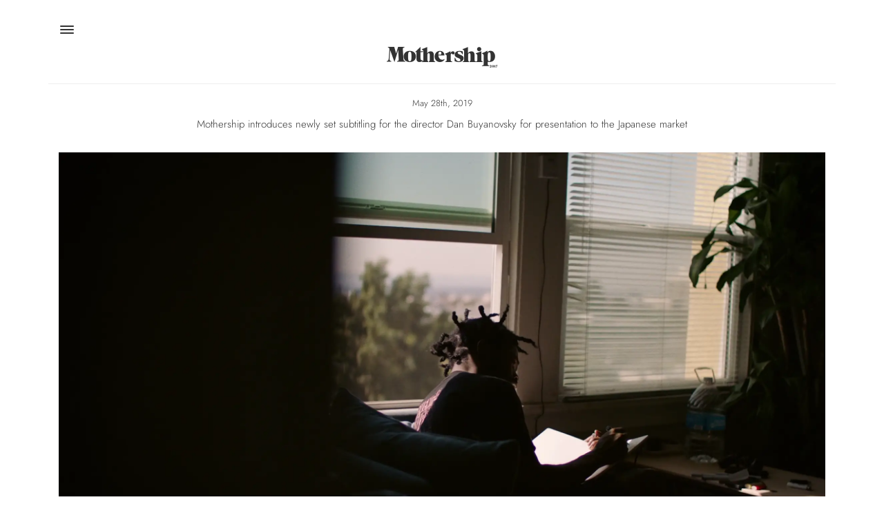

--- FILE ---
content_type: text/html; charset=UTF-8
request_url: https://www.mothershiptokyo.com/dan_buyanovsky_unfun
body_size: 10381
content:
<!DOCTYPE html>
<html lang="en" dir="ltr" prefix="og: https://ogp.me/ns#">
  <head>
    <meta charset="utf-8" />
<script async src="https://www.googletagmanager.com/gtag/js?id=G-SL42P2Q9Y0"></script>
<script>window.dataLayer = window.dataLayer || [];function gtag(){dataLayer.push(arguments)};gtag("js", new Date());gtag("set", "developer_id.dMDhkMT", true);gtag("config", "G-SL42P2Q9Y0", {"groups":"default","page_placeholder":"PLACEHOLDER_page_location"});</script>
<meta name="abstract" content="Mothership is a Tokyo, Japan, production services company focused on providing commercial production services and creative solutions for clients shooting in Japan." />
<meta name="keywords" content="Tokyo, Japan, production, photography, film, video, English, Japanese, bilingual" />
<meta name="geo.region" content="JP" />
<meta name="geo.placename" content="Tokyo" />
<link rel="canonical" href="http://www.mothershiptokyo.com/dan_buyanovsky_unfun" />
<meta http-equiv="content-language" content="en" />
<meta name="robots" content="index, follow" />
<link rel="icon" href="/public_html/sites/default/files/favicons/favicon.ico" />
<link rel="apple-touch-icon" sizes="180x180" href="/sites/default/files/favicons/apple-touch-icon.png"/>
<link rel="icon" type="image/png" sizes="32x32" href="/sites/default/files/favicons/favicon-32x32.png"/>
<link rel="icon" type="image/png" sizes="16x16" href="/sites/default/files/favicons/favicon-16x16.png"/>
<link rel="manifest" href="/sites/default/files/favicons/site.webmanifest"/>
<link rel="mask-icon" href="/sites/default/files/favicons/safari-pinned-tab.svg" color="#ffffff"/>
<meta name="msapplication-TileColor" content="#ffffff"/>
<meta name="theme-color" content="#ffffff"/>
<meta name="favicon-generator" content="Drupal responsive_favicons + realfavicongenerator.net" />
<meta name="Generator" content="Drupal 10 (https://www.drupal.org)" />
<meta name="MobileOptimized" content="width" />
<meta name="HandheldFriendly" content="true" />
<meta name="viewport" content="width=device-width, initial-scale=1.0" />
<style type="text/css" data-whr="ui-css-vars">:root{
  --whr-overlay-progress-bg: rgba(247,247,249,1);
  --whr-overlay-rotate-bg:   rgba(247,247,249,1);
  --whr-font-stack:          "Jost","Helvetica Neue",Helvetica,Arial,sans-serif;
}</style>
<link rel="preload" as="font" href="/fonts/Jost-Light.woff2" type="font/woff2" crossorigin="anonymous" />
<link rel="preload" as="font" href="/fonts/Jost-Medium.woff2" type="font/woff2" crossorigin="anonymous" />
<link rel="preload" as="font" href="/fonts/Mothership-Logo.woff2" type="font/woff2" crossorigin="anonymous" />
<meta name="ms-debug-graybar" content="alias=/dan_buyanovsky_unfun; front=0; receipts=0; webform=0" />

    <title>Dan Buyanovsky Unfun | Mothership</title>
    <link rel="stylesheet" media="all" href="/core/assets/vendor/jquery.ui/themes/base/core.css?t9fdcd" />
<link rel="stylesheet" media="all" href="/core/assets/vendor/jquery.ui/themes/base/controlgroup.css?t9fdcd" />
<link rel="stylesheet" media="all" href="/core/assets/vendor/jquery.ui/themes/base/checkboxradio.css?t9fdcd" />
<link rel="stylesheet" media="all" href="/core/assets/vendor/jquery.ui/themes/base/resizable.css?t9fdcd" />
<link rel="stylesheet" media="all" href="/core/assets/vendor/jquery.ui/themes/base/button.css?t9fdcd" />
<link rel="stylesheet" media="all" href="/core/assets/vendor/jquery.ui/themes/base/dialog.css?t9fdcd" />
<link rel="stylesheet" media="all" href="/core/misc/components/progress.module.css?t9fdcd" />
<link rel="stylesheet" media="all" href="/core/misc/components/ajax-progress.module.css?t9fdcd" />
<link rel="stylesheet" media="all" href="/core/modules/system/css/components/align.module.css?t9fdcd" />
<link rel="stylesheet" media="all" href="/core/modules/system/css/components/fieldgroup.module.css?t9fdcd" />
<link rel="stylesheet" media="all" href="/core/modules/system/css/components/container-inline.module.css?t9fdcd" />
<link rel="stylesheet" media="all" href="/core/modules/system/css/components/clearfix.module.css?t9fdcd" />
<link rel="stylesheet" media="all" href="/core/modules/system/css/components/details.module.css?t9fdcd" />
<link rel="stylesheet" media="all" href="/core/modules/system/css/components/hidden.module.css?t9fdcd" />
<link rel="stylesheet" media="all" href="/core/modules/system/css/components/item-list.module.css?t9fdcd" />
<link rel="stylesheet" media="all" href="/core/modules/system/css/components/js.module.css?t9fdcd" />
<link rel="stylesheet" media="all" href="/core/modules/system/css/components/nowrap.module.css?t9fdcd" />
<link rel="stylesheet" media="all" href="/core/modules/system/css/components/position-container.module.css?t9fdcd" />
<link rel="stylesheet" media="all" href="/core/modules/system/css/components/reset-appearance.module.css?t9fdcd" />
<link rel="stylesheet" media="all" href="/core/modules/system/css/components/resize.module.css?t9fdcd" />
<link rel="stylesheet" media="all" href="/core/modules/system/css/components/system-status-counter.css?t9fdcd" />
<link rel="stylesheet" media="all" href="/core/modules/system/css/components/system-status-report-counters.css?t9fdcd" />
<link rel="stylesheet" media="all" href="/core/modules/system/css/components/system-status-report-general-info.css?t9fdcd" />
<link rel="stylesheet" media="all" href="/core/modules/system/css/components/tablesort.module.css?t9fdcd" />
<link rel="stylesheet" media="all" href="/modules/contrib/bootstrap_paragraphs/css/bootstrap-paragraphs.min.css?t9fdcd" />
<link rel="stylesheet" media="all" href="/modules/contrib/bootstrap_paragraphs/css/bootstrap-paragraphs-columns.min.css?t9fdcd" />
<link rel="stylesheet" media="all" href="/modules/contrib/bootstrap_paragraphs/css/bootstrap-paragraphs-colors.min.css?t9fdcd" />
<link rel="stylesheet" media="all" href="/modules/contrib/jquery_ui/assets/vendor/jquery.ui/themes/base/core.css?t9fdcd" />
<link rel="stylesheet" media="all" href="/modules/contrib/jquery_ui/assets/vendor/jquery.ui/themes/base/draggable.css?t9fdcd" />
<link rel="stylesheet" media="all" href="/modules/contrib/jquery_ui/assets/vendor/jquery.ui/themes/base/resizable.css?t9fdcd" />
<link rel="stylesheet" media="all" href="/core/modules/ckeditor5/css/ckeditor5.dialog.fix.css?t9fdcd" />
<link rel="stylesheet" media="all" href="/core/assets/vendor/jquery.ui/themes/base/theme.css?t9fdcd" />
<link rel="stylesheet" media="all" href="/modules/contrib/jquery_ui/assets/vendor/jquery.ui/themes/base/theme.css?t9fdcd" />
<link rel="stylesheet" media="all" href="/modules/contrib/paragraphs/css/paragraphs.unpublished.css?t9fdcd" />
<link rel="stylesheet" media="all" href="/libraries/mmenu/dist/mmenu.css?t9fdcd" />
<link rel="stylesheet" media="all" href="/libraries/mmenu/dist/wrappers/bootstrap/mmenu.bootstrap.css?t9fdcd" />
<link rel="stylesheet" media="all" href="/modules/contrib/responsive_menu/css/responsive_menu.css?t9fdcd" />
<link rel="stylesheet" media="all" href="/modules/contrib/webform/modules/webform_bootstrap/css/webform_bootstrap.css?t9fdcd" />
<link rel="stylesheet" media="all" href="https://cdn.jsdelivr.net/npm/entreprise7pro-bootstrap@3.4.5/dist/css/bootstrap.css" integrity="sha256-ELMm3N0LFs70wt2mEb6CfdACbbJQfLmVHKLV/edLhNY=" crossorigin="anonymous" />
<link rel="stylesheet" media="all" href="https://cdn.jsdelivr.net/npm/@unicorn-fail/drupal-bootstrap-styles@0.0.2/dist/3.1.1/7.x-3.x/drupal-bootstrap.css" integrity="sha512-ys0R7vWvMqi0PjJvf7827YdAhjeAfzLA3DHX0gE/sPUYqbN/sxO6JFzZLvc/wazhj5utAy7rECg1qXQKIEZOfA==" crossorigin="anonymous" />
<link rel="stylesheet" media="all" href="https://cdn.jsdelivr.net/npm/@unicorn-fail/drupal-bootstrap-styles@0.0.2/dist/3.1.1/8.x-3.x/drupal-bootstrap.css" integrity="sha512-ixuOBF5SPFLXivQ0U4/J9sQbZ7ZjmBzciWMBNUEudf6sUJ6ph2zwkpFkoUrB0oUy37lxP4byyHasSpA4rZJSKg==" crossorigin="anonymous" />
<link rel="stylesheet" media="all" href="https://cdn.jsdelivr.net/npm/@unicorn-fail/drupal-bootstrap-styles@0.0.2/dist/3.2.0/7.x-3.x/drupal-bootstrap.css" integrity="sha512-MiCziWBODHzeWsTWg4TMsfyWWoMltpBKnf5Pf5QUH9CXKIVeGpEsHZZ4NiWaJdgqpDzU/ahNWaW80U1ZX99eKw==" crossorigin="anonymous" />
<link rel="stylesheet" media="all" href="https://cdn.jsdelivr.net/npm/@unicorn-fail/drupal-bootstrap-styles@0.0.2/dist/3.2.0/8.x-3.x/drupal-bootstrap.css" integrity="sha512-US+XMOdYSqB2lE8RSbDjBb/r6eTTAv7ydpztf8B7hIWSlwvzQDdaAGun5M4a6GRjCz+BIZ6G43l+UolR+gfLFQ==" crossorigin="anonymous" />
<link rel="stylesheet" media="all" href="https://cdn.jsdelivr.net/npm/@unicorn-fail/drupal-bootstrap-styles@0.0.2/dist/3.3.1/7.x-3.x/drupal-bootstrap.css" integrity="sha512-3gQUt+MI1o8v7eEveRmZzYx6fsIUJ6bRfBLMaUTzdmNQ/1vTWLpNPf13Tcrf7gQ9iHy9A9QjXKxRGoXEeiQnPA==" crossorigin="anonymous" />
<link rel="stylesheet" media="all" href="https://cdn.jsdelivr.net/npm/@unicorn-fail/drupal-bootstrap-styles@0.0.2/dist/3.3.1/8.x-3.x/drupal-bootstrap.css" integrity="sha512-AwNfHm/YKv4l+2rhi0JPat+4xVObtH6WDxFpUnGXkkNEds3OSnCNBSL9Ygd/jQj1QkmHgod9F5seqLErhbQ6/Q==" crossorigin="anonymous" />
<link rel="stylesheet" media="all" href="https://cdn.jsdelivr.net/npm/@unicorn-fail/drupal-bootstrap-styles@0.0.2/dist/3.4.0/8.x-3.x/drupal-bootstrap.css" integrity="sha512-j4mdyNbQqqp+6Q/HtootpbGoc2ZX0C/ktbXnauPFEz7A457PB6le79qasOBVcrSrOBtGAm0aVU2SOKFzBl6RhA==" crossorigin="anonymous" />
<link rel="stylesheet" media="all" href="/themes/mothership_bootstrap/css/fonts.css?t9fdcd" />
<link rel="stylesheet" media="all" href="/themes/mothership_bootstrap/css/custom-bottom-transparent-gray-bar.css?t9fdcd" />
<link rel="stylesheet" media="all" href="/themes/mothership_bootstrap/css/style.css?t9fdcd" />

    
  </head>

  
  <body class="exclude-node-title path-node page-node-type-mothership-basic-page has-glyphicons">
    <a href="#main-content" class="visually-hidden focusable skip-link">Skip to main content</a>

    
      <div class="dialog-off-canvas-main-canvas" data-off-canvas-main-canvas>
    
  <div role="main" class="main-container container js-quickedit-main-content">
    <div class="row">

                              <div class="col-sm-12" role="heading">
              <div class="region region-header">
    <section id="block-responsivemenumobileicon" class="responsive-menu-toggle-wrapper responsive-menu-toggle block block-responsive-menu block-responsive-menu-toggle clearfix">
  
    

      <a id="toggle-icon" class="toggle responsive-menu-toggle-icon" title="Menu" href="#off-canvas">
  <span class="icon"></span><span class="label">Menu</span>
</a>
  </section>

<section id="block-mothership-bootstrap-mothershipheader" class="block block-block-content block-block-content7fedd513-ad6a-45e9-9372-ab3beb977493 clearfix">
  
    

      
            <div class="field field--name-body field--type-text-with-summary field--label-hidden field--item"><!-- Full-Page Preloader - Black Line -->
<div id="preloader">
    <div class="preloader-line"></div>
</div>

<!-- Existing Header Content -->
<p class="text-align-center">&nbsp;</p>

<p style="text-align: center; font-family: Mothership-Logo; font-size: 1.8em;">
  <a href="https://www.mothershiptokyo.com/work" id="logo" style="pointer-events: auto; color: #333; text-decoration: none !important;" target="_top"> Mothership</a>
</p>

<hr />

<p>
  <style type="text/css">
    .carousel-control { display: none; }
    /* THIS CSS STRIPS THE L/R NAVIGATION FROM THE CAROUSEL PARAGRAPHS ITEM */
  </style>
  <style type="text/css">
    .carousel-indicators { bottom: -2px; }
  </style>
  <style type="text/css">
    .carousel-indicators .active { background-color: #333; }
  </style>
  <style type="text/css">
    .carousel-indicators li { border: 1px solid #333; } /* Completed border property */
  </style>
</p>

<!-- THIS REMOVES THE PADDING AROUND THE FRONTPAGE SO IT MATCHES OTHER PAGES -->
<style type="text/css">
  body {
    padding: 0px !important;
    position: relative; /* Added position relative for fixed elements */
  }
</style>

<!-- THE FOLLOWING CODE CREATES THE SCROLL TO TOP IMAGE -->

<!-- Styles your button (this is a black square with white text) -->
<style>
  /* 
  .back-to-top {
    background-color: #000000;
    color: #FFFFFF;
    opacity: 0;
    transition: opacity 0.6s ease-in-out;
    z-index: 999;
    position: fixed;
    /* REMOVE THE MIDDLE TO GO BACK TO ORIGINAL 
    /*left: 97.4%;*/
    /*top: 50%;*/
    /*transform: translate(-50%, -50%);*/
    /* */
    /*right: 2px;
    bottom: 5%;
    width: 25px;
    height: 25px;
    box-sizing: border-box;
    border-radius: 50%;
    user-select: none;
    -webkit-user-select: none; /* Safari */
    -moz-user-select: none; /* Firefox */
  }

  a.back-to-top {
    /*font-weight: 1000;*/
    letter-spacing: 2px;
    font-family: Jost-Light; 
    font-size: .8em; /* Missing semicolon added */
    text-transform: uppercase;
    text-align: center;
    line-height: 1.6;
    padding-left: 2px;
    padding-top: 14px;
    text-decoration: none;
    user-select: none;
    -webkit-user-select: none; /* Safari */
    -moz-user-select: none; /* Firefox */
  }

  .back-to-top:hover, .back-to-top:focus, .back-to-top:visited {
    color: #FFFFFF;
    user-select: none;
    -webkit-user-select: none; /* Safari */
    -moz-user-select: none; /* Firefox */    
  }

  .back-to-top.show {
    opacity: 1;
    user-select: none;
    -webkit-user-select: none; /* Safari */
    -moz-user-select: none; /* Firefox */    
  }
  */
</style>

<!--
  <!-- COMMENTED OUT THE BLACK DOT BACK TO TOP BUTTON -->
  <div id="circle_bounding"><!-- Adds the back to top link to your website -->
    <a href="#" id="back-to-top" class="back-to-top" style="display: inline;"></a>
  </div>
<!-- Fades in the button when you scroll down -->
<!--
<script>
  var link = document.getElementById("back-to-top");
  var amountScrolled = 250;

  if (link) { // Ensure the element exists before adding event listeners
    window.addEventListener('scroll', function(e) {
        if (window.pageYOffset > amountScrolled) {
            link.classList.add('show');
        } else {
            link.className = 'back-to-top';
        }
    });  
    // Scrolls to Top
    link.addEventListener('click', function(e) {
        e.preventDefault();

        var distance = 0 - window.pageYOffset;
        var increments = distance / (500 / 16);
        function animateScroll() {
            window.scrollBy(0, increments);
            if (window.pageYOffset <= document.body.offsetTop) {
                clearInterval(runAnimation);
            }
        };
        // Loop the animation function
        var runAnimation = setInterval(animateScroll, 16);
    });
  }
</script>
-->

<!-- THE FOLLOWING CODE CREATES THE CURRENT YEAR FOR THE COPYRIGHT YEARS ON EACH PAGE -->
<script>
  document.addEventListener('DOMContentLoaded', function () {
    var currentYearSpan = document.getElementById('current-year');
    if (currentYearSpan) {
      currentYearSpan.textContent = new Date().getFullYear();
    }
  });
</script>

<!-- THE FOLLOWING CODE GENERATES THE FULL DATE FOR THE date-placeholder ENTRY -->
<script>
  document.addEventListener('DOMContentLoaded', function () {
    var datePlaceholder = document.getElementById('date-placeholder');
    if (datePlaceholder) {
      var options = { weekday: 'long', year: 'numeric', month: 'long', day: 'numeric' };
      var today = new Date().toLocaleDateString('en-US', options);
      datePlaceholder.textContent = today;
    }
  });
</script>

<!-- THE FOLLOWING CODE STYLES THE BAR THAT FADES AT THE BOTTOM AND OPENS THE MENU -->
<style>
  /* New Full-Width Back to Top Block Styles */
  .custom-back-to-top {
    background-color: rgba(1, 1, 1, 0.1); /* Black with 10% opacity */
    color: #FFFFFF;
    opacity: 0;
    transition: opacity 0.2s ease-in-out;
    z-index: 99;
    pointer-events: none;
    position: fixed;
    left: 0;
    bottom: 0;
    width: 100%;
    height: 100px; /* Increased height */
    display: flex;
    align-items: center;
    justify-content: center;
    cursor: pointer;
    user-select: none;
    -webkit-user-select: none; /* Safari */
    -moz-user-select: none; /* Firefox */
  }

  .custom-back-to-top:hover, .custom-back-to-top:focus {
    background-color: rgba(128, 128, 128, 0.6); /* Slightly less transparent on hover */
  }

  .custom-back-to-top.show {
    pointer-events: auto; /* Allows clicks only when visible */
    opacity: 1;
  }

  /* Optional: Style for the text inside the back-to-top block */
  .custom-back-to-top-text {
    font-family: FuturaStd-Light, sans-serif; 
    font-size: 1.2em; /* Increased font size for better visibility */
    text-transform: uppercase;
    letter-spacing: 2px;
    text-decoration: none;
    color: #FFFFFF;
  }

  /* Ensure body has relative positioning to accommodate fixed elements */
  body {
    position: relative;
  }
</style>

<!-- THE FOLLOWING CODE CREATES THE BAR THAT FADES AT THE BOTTOM AND OPENS THE MENU
<script>
document.addEventListener('DOMContentLoaded', function () {
  // Create the back-to-top button
  var backToTop = document.createElement('div');
  backToTop.className = 'custom-back-to-top';
  backToTop.setAttribute('aria-label', 'Open menu');
  backToTop.setAttribute('role', 'button');
  backToTop.setAttribute('tabindex', '0');

  var backToTopText = document.createElement('span');
  backToTopText.className = 'custom-back-to-top-text';
  backToTopText.textContent = ''; // Update text to indicate its purpose
  backToTop.appendChild(backToTopText);

  document.body.appendChild(backToTop);

  // Functionality for showing the button
  var hideTimer;
  var hideDelay = 1500;

  function showBackToTop() {
    backToTop.classList.add('show');
    if (hideTimer) {
      clearTimeout(hideTimer);
    }
    hideTimer = setTimeout(function () {
      backToTop.classList.remove('show');
    }, hideDelay);
  }

  window.addEventListener('scroll', function () {
    showBackToTop();
  });

  // Commented out the smooth scroll functionality
  /*
  function smoothScrollToTop() {
    const startPosition = window.pageYOffset;
    const totalHeight = document.documentElement.scrollHeight - document.documentElement.clientHeight;
    const baseDuration = 2000; // Base duration in ms for a standard height (e.g., 1000px)
    const duration = Math.min(baseDuration * (totalHeight / 1000), 6000); // Cap at 5 seconds for very long pages

    const startTime = performance.now();

    function scrollStep(currentTime) {
      const elapsedTime = currentTime - startTime;
      const progress = Math.min(elapsedTime / duration, 1); // Ensure progress doesn't exceed 1
      const ease = 1 - Math.pow(1 - progress, 3); // Cubic ease-out for smooth deceleration

      window.scrollTo(0, startPosition * (1 - ease));

      if (progress < 1) {
        requestAnimationFrame(scrollStep);
      }
    }

    requestAnimationFrame(scrollStep);
  }
  */

  // Open menu functionality only
  backToTop.addEventListener('click', function (e) {
    e.preventDefault();

    // Commented out scrolling functionality
    // smoothScrollToTop();

    // Open menu
    var menuToggle = document.getElementById('toggle-icon');
    if (menuToggle) {
      menuToggle.click();
    }
  });

  backToTop.addEventListener('keydown', function (e) {
    if (e.key === 'Enter' || e.key === ' ') {
      e.preventDefault();

      // Commented out scrolling functionality
      // smoothScrollToTop();

      // Open menu
      var menuToggle = document.getElementById('toggle-icon');
      if (menuToggle) {
        menuToggle.click();
      }
    }
  });
});
</script>
-->

<!-- Full-Page Preloader Styles -->
<style>
  /* Preloader Styles */
  #preloader {
    position: fixed;
    top: 0;
    left: 0;
    width: 100%;
    height: 100%; /* Full height to cover the entire page */
    background-color: #ffffff; /* White background */
    display: flex;
    justify-content: center;
    align-items: center;
    z-index: 10000; /* Ensure it stays on top of all other elements */
    transition: opacity 2.0s ease, visibility 2.0s ease;
  }

  .preloader-line {
    width: 0%;
    height: .75px; /* Thickness of the black line */
    opacity: 10%;
    background-color: #000000; /* Black color for the line */
    animation: loadLine 4s forwards;
  }

  /* Animation Keyframes */
  @keyframes loadLine {
    from { width: 0%; }
    to { width: 100%; }
  }

  /* Hide Preloader Once Loaded */
  #preloader.hidden {
    opacity: 0;
    display: none; /* Completely removes it after fading */
  }
</style>

<!-- Full-Page Preloader Script -->
<script>
  document.addEventListener('DOMContentLoaded', function () {
    var body = document.body;

    // Add no-scroll class when preloader is active
    body.classList.add('no-scroll');

    // Function to hide the preloader
    function hidePreloader() {
      var preloader = document.getElementById('preloader');
      if (preloader) {
        preloader.classList.add('hidden');
        // Remove the preloader from the DOM after the transition
        setTimeout(function () {
          if (preloader.parentNode) {
            preloader.parentNode.removeChild(preloader);
          }
          // Remove no-scroll class after preloader is removed
          body.classList.remove('no-scroll');
        }, 1000); // Match this duration with the CSS transition
      }
    }

    // Ensure the preloader is hidden once the window has fully loaded
    window.addEventListener('load', hidePreloader);
  });
</script></div>
      
  </section>


  </div>

          </div>
              
            
                  <section class="col-sm-12">

                
                
                          <a id="main-content"></a>
            <div class="region region-content">
    <div data-drupal-messages-fallback class="hidden"></div>  
<article data-history-node-id="15" class="mothership-basic-page is-promoted full clearfix">

  
    

  
  <div class="content">
    
      <div>







<div class="paragraph paragraph--type--bp-blank paragraph--view-mode--default paragraph--id--32">
  <div class="paragraph__column">
        
            <div class="field field--name-bp-unrestricted field--type-text-long field--label-hidden field--item"><p class="text-align-center" style="font-family: Jost-Light, sans-serif; font-size:.9em;">May 28th, 2019</p>

<p class="text-align-center" data-aos="flip-up" style="font-family: Jost-Light, sans-serif; font-size:1.1em">Mothership introduces newly set subtitling for the director Dan Buyanovsky for presentation to the Japanese market</p>
</div>
      
  </div>
</div>
</div>
      <div>







<div class="paragraph paragraph--type--bp-blank paragraph--view-mode--default paragraph--id--952">
  <div class="paragraph__column">
        
            <div class="field field--name-bp-unrestricted field--type-text-long field--label-hidden field--item"><!-- https://codepen.io/filipbech/pen/wvPMZo --><script src="https://ajax.googleapis.com/ajax/libs/jquery/2.1.4/jquery.min.js"></script>
<style type="text/css">.embed-container-video { 
   position: relative; 
   padding-bottom: 56.25%; 
   height: 0; 
   overflow: hidden; 
   max-width: 100%; 
   display:none;
   z-index:100;
   
} 

.embed-container-video iframe, .embed-container-video object, .embed-container-video embed { 
   position: absolute; 
   top: 0; 
   left: 0; 
   width: 100%; 
   height: 100%; 

}

.embed-container-image { 
   position: relative; 
   /*padding-bottom: 56.25%; 
   height: 0; 
   overflow: hidden; 
   max-width: 100%; 
   top: 0px;*/
   top: 0; 
   left: 0; 
   width: 100%; 
   height: 100%; 
   z-index:101;
   cursor:pointer;

}
</style>
<div class="embed-container-video" id="video-container-338620576"><iframe allowfullscreen frameborder="0" id="338620576" mozallowfullscreen src="https://player.vimeo.com/video/338620576?api=1&amp;player_id=338620576" webkitallowfullscreen></iframe></div>

<div class="embed-container-image"><img class="play" data-id="338620576" id="image-338620576" src="https://i.vimeocdn.com/video/786654218-b10f7625fe113e54c9e8eb282c51b5d132d7371c89d0a5505a6368f8677d326b-d?mw=2300&amp;mh=1294&amp;q=70" width="100%"></div>
<script>

/* this version uses jquery, just to have easier clickhandlers and stuff - nothing that talks to vimeo is dependant on jQuery... */


/* Grabbing objects to play with */
var playButtons = $('.play'),
    pauseButtons = $('.pause');

/* Helper function to send a message to Vimeo-iframe */
function vimeoPost(action, value, target) {
   var data = { method: action };
   if (value) {
      data.value = value;
   }
   target.contentWindow.postMessage(JSON.stringify(data), '*');
};

/* When clicking the playButton, send a "play"-message to given iframe*/
playButtons.click(function() {
  var iframe = document.getElementById(this.dataset.id);
  vimeoPost('play',null,iframe);
});

/* When clicking the pauseButton, send a "pause"-message to given iframe */
pauseButtons.click(function() {
  var iframe = document.getElementById(this.dataset.id);
  vimeoPost('pause',null,iframe);
});

/* When a message is received, deal with it */
window.addEventListener('message', function(event) {
  /* Get message and sender from the event */
  var message = JSON.parse(event.data);
  var sender = document.getElementById(message.player_id);
 
  /* If the message.event is "ready", then send a message to add eventlisteners for play and pause also */
  if(message.event == "ready") {
   vimeoPost('addEventListener','play',sender);
   vimeoPost('addEventListener','pause',sender);
  }
  
  /* Because of the above, we will start receiving events when video is played or paused - we will toggle a class, just to show it visually */ 
  if(message.event == 'play') {
      sender.classList.add('playing');    
  }
  if(message.event == 'pause') {
    sender.classList.remove('playing');
  }
  
}, false);


</script><script>
$( "#image-338620576" ).click(function() {
  $( this ).hide();
  $( "#video-container-338620576" ).fadeIn(1500);
});
</script></div>
      
  </div>
</div>
</div>
      <div>







<div class="paragraph paragraph--type--bp-blank paragraph--view-mode--default paragraph--id--34">
  <div class="paragraph__column">
        
            <div class="field field--name-bp-unrestricted field--type-text-long field--label-hidden field--item"><p data-aos="slide-left" style="font-family: Jost-Medium, sans-serif; font-size:1.1em">Dan Buyanovsky: UNFUN</p>

<p data-aos="flip-up" style="font-family: Jost-Light, sans-serif; font-size:1em">Mothership works with the director Dan Buyanovsky to subtitle his short-form documentary about the artist Blue the Great, "Unfun". For more work from Dan, please click <a href="/dan-buyanovsky" style="color:none" target="_blank">here</a>.</p>

<p>&nbsp;</p>

<p class="text-align-center" style="font-family: Jost-Light, sans-serif; font-size:1em">© Copyright <span id="current-year">2026</span> Dan Buyanovsky</p>

<p>&nbsp; &nbsp; &nbsp;</p>

<hr>
<p>&nbsp;</p>
</div>
      
  </div>
</div>
</div>
  
  </div>

</article>


  </div>

              </section>

                </div>
  </div>

      <footer class="footer container" role="contentinfo">
        <div class="region region-footer">
    <section id="block-mothership-bootstrap-mothershipfooter" class="block block-block-content block-block-contentb96a720a-86de-4fcd-8f6c-93075b55ce9b clearfix">
  
    

      
            <div class="field field--name-body field--type-text-with-summary field--label-hidden field--item"><div style="text-align: center; font-size: .8em;">
<p style="font-family: Jost-Medium; font-size: 1.4em; z-index: 1000; line-height=1.4em; margin: 00 1px;"><a href="mailto:info@mothershiptokyo.com?Subject=Hello%20Mothership!!" id="logo" style="pointer-events: auto; color: #333; text-decoration: none !important;" target="_top">Mothership</a></p>

<p class="EN" style="font-family:Jost-light, sans-serif;">Jingumae 6-35-3<br>
Co-Op Olympia #317<br>
Shibuya, Tokyo ‍150-0001<br>
Japan</p>

<p style="font-family:Futurastd-light; font-size: 0.9em;">マザーシップ合同会社</p>
</div>

<p>&nbsp;</p>

<p class="text-align-center">&nbsp; <!-- <a href="https://www.linkedin.com/company/mothership-gk-2017" style="color:#333;" target="_blank"><span class="fontawesome-icon-inline"><i class="fab fa-linkedin"></i></span></a>&nbsp;<a href="https://twitter.com/MothershipJ" style="color:#333;" target="_blank"><span class="fontawesome-icon-inline"><i class="fab fa-twitter"></i></span></a>&nbsp;</p> --></p>

<p>&nbsp;</p>
</div>
      
  </section>


  </div>

    </footer>
  
  </div>

    <div class="off-canvas-wrapper"><div id="off-canvas">
              <ul>
                    <li class="menu-item--_004ca28-8a56-4476-b0db-ac964c4c43d0 menu-name--mothership">
        <a href="/work" data-drupal-link-system-path="work">WORK</a>
              </li>
                <li class="menu-item--_1b2ada3-6e62-4462-9b5d-5d79db07bb1a menu-name--mothership">
        <a href="/about" data-drupal-link-system-path="node/23">ABOUT</a>
              </li>
                <li class="menu-item--_40d3212-2129-4a46-8f71-aa1e3986edf8 menu-name--mothership">
        <a href="/contact" data-drupal-link-system-path="node/38">CONTACT</a>
              </li>
        </ul>
  

</div></div>

    <script type="application/json" data-drupal-selector="drupal-settings-json">{"path":{"baseUrl":"\/","pathPrefix":"","currentPath":"node\/15","currentPathIsAdmin":false,"isFront":false,"currentLanguage":"en"},"pluralDelimiter":"\u0003","suppressDeprecationErrors":true,"ajaxPageState":{"libraries":"[base64]","theme":"mothership_bootstrap","theme_token":null},"ajaxTrustedUrl":[],"responsive_menu":{"position":"left","theme":"theme-light","pagedim":"none","modifyViewport":true,"use_bootstrap":true,"breakpoint":"(min-width: 960px)","drag":false},"google_analytics":{"account":"G-SL42P2Q9Y0","trackOutbound":true,"trackMailto":true,"trackTel":true,"trackDownload":true,"trackDownloadExtensions":"7z|aac|arc|arj|asf|asx|avi|bin|csv|doc(x|m)?|dot(x|m)?|exe|flv|gif|gz|gzip|hqx|jar|jpe?g|js|mp(2|3|4|e?g)|mov(ie)?|msi|msp|pdf|phps|png|ppt(x|m)?|pot(x|m)?|pps(x|m)?|ppam|sld(x|m)?|thmx|qtm?|ra(m|r)?|sea|sit|tar|tgz|torrent|txt|wav|wma|wmv|wpd|xls(x|m|b)?|xlt(x|m)|xlam|xml|z|zip"},"whr":[],"webform_handler_receipt_rename":{"ui":{"progress":{"overlayBg":"rgba(247,247,249,1)"},"rotate":{"overlayBg":"rgba(247,247,249,1)"},"fontStack":"\u0022Jost\u0022,\u0022Helvetica Neue\u0022,Helvetica,Arial,sans-serif"}},"bootstrap":{"forms_has_error_value_toggle":1,"modal_animation":1,"modal_backdrop":"true","modal_focus_input":1,"modal_keyboard":1,"modal_select_text":1,"modal_show":1,"modal_size":"","popover_enabled":1,"popover_animation":1,"popover_auto_close":1,"popover_container":"body","popover_content":"","popover_delay":"0","popover_html":0,"popover_placement":"right","popover_selector":"","popover_title":"","popover_trigger":"click","tooltip_enabled":1,"tooltip_animation":1,"tooltip_container":"body","tooltip_delay":"0","tooltip_html":0,"tooltip_placement":"auto left","tooltip_selector":"","tooltip_trigger":"hover"},"user":{"uid":0,"permissionsHash":"19c07b5c6c8a9ba892d3e59bcbe4940433fb5062e7295275b3546267704474d3"}}</script>
<script src="/core/assets/vendor/jquery/jquery.min.js?v=3.7.1"></script>
<script src="/core/assets/vendor/underscore/underscore-min.js?v=1.13.7"></script>
<script src="/core/assets/vendor/once/once.min.js?v=1.0.1"></script>
<script src="/core/misc/drupalSettingsLoader.js?v=10.4.6"></script>
<script src="/core/misc/drupal.js?v=10.4.6"></script>
<script src="/core/misc/drupal.init.js?v=10.4.6"></script>
<script src="/core/assets/vendor/jquery.ui/ui/version-min.js?v=10.4.6"></script>
<script src="/core/assets/vendor/jquery.ui/ui/data-min.js?v=10.4.6"></script>
<script src="/core/assets/vendor/jquery.ui/ui/disable-selection-min.js?v=10.4.6"></script>
<script src="/core/assets/vendor/jquery.ui/ui/jquery-patch-min.js?v=10.4.6"></script>
<script src="/core/assets/vendor/jquery.ui/ui/scroll-parent-min.js?v=10.4.6"></script>
<script src="/core/assets/vendor/jquery.ui/ui/unique-id-min.js?v=10.4.6"></script>
<script src="/core/assets/vendor/jquery.ui/ui/focusable-min.js?v=10.4.6"></script>
<script src="/core/assets/vendor/jquery.ui/ui/keycode-min.js?v=10.4.6"></script>
<script src="/core/assets/vendor/jquery.ui/ui/plugin-min.js?v=10.4.6"></script>
<script src="/core/assets/vendor/jquery.ui/ui/widget-min.js?v=10.4.6"></script>
<script src="/core/assets/vendor/jquery.ui/ui/labels-min.js?v=10.4.6"></script>
<script src="/core/assets/vendor/jquery.ui/ui/widgets/controlgroup-min.js?v=10.4.6"></script>
<script src="/core/assets/vendor/jquery.ui/ui/form-reset-mixin-min.js?v=10.4.6"></script>
<script src="/core/assets/vendor/jquery.ui/ui/widgets/mouse-min.js?v=10.4.6"></script>
<script src="/core/assets/vendor/jquery.ui/ui/widgets/checkboxradio-min.js?v=10.4.6"></script>
<script src="/core/assets/vendor/jquery.ui/ui/widgets/draggable-min.js?v=10.4.6"></script>
<script src="/core/assets/vendor/jquery.ui/ui/widgets/resizable-min.js?v=10.4.6"></script>
<script src="/core/assets/vendor/jquery.ui/ui/widgets/button-min.js?v=10.4.6"></script>
<script src="/core/assets/vendor/jquery.ui/ui/widgets/dialog-min.js?v=10.4.6"></script>
<script src="/modules/contrib/jquery_ui/assets/vendor/jquery.ui/ui/version-min.js?v=1.13.2"></script>
<script src="/modules/contrib/jquery_ui/assets/vendor/jquery.ui/ui/data-min.js?v=1.13.2"></script>
<script src="/modules/contrib/jquery_ui/assets/vendor/jquery.ui/ui/disable-selection-min.js?v=1.13.2"></script>
<script src="/modules/contrib/jquery_ui/assets/vendor/jquery.ui/ui/focusable-min.js?v=1.13.2"></script>
<script src="/modules/contrib/jquery_ui/assets/vendor/jquery.ui/ui/form-min.js?v=1.13.2"></script>
<script src="/modules/contrib/jquery_ui/assets/vendor/jquery.ui/ui/ie-min.js?v=1.13.2"></script>
<script src="/modules/contrib/jquery_ui/assets/vendor/jquery.ui/ui/keycode-min.js?v=1.13.2"></script>
<script src="/modules/contrib/jquery_ui/assets/vendor/jquery.ui/ui/labels-min.js?v=1.13.2"></script>
<script src="/modules/contrib/jquery_ui/assets/vendor/jquery.ui/ui/plugin-min.js?v=1.13.2"></script>
<script src="/modules/contrib/jquery_ui/assets/vendor/jquery.ui/ui/safe-active-element-min.js?v=1.13.2"></script>
<script src="/modules/contrib/jquery_ui/assets/vendor/jquery.ui/ui/safe-blur-min.js?v=1.13.2"></script>
<script src="/modules/contrib/jquery_ui/assets/vendor/jquery.ui/ui/scroll-parent-min.js?v=1.13.2"></script>
<script src="/modules/contrib/jquery_ui/assets/vendor/jquery.ui/ui/tabbable-min.js?v=1.13.2"></script>
<script src="/modules/contrib/jquery_ui/assets/vendor/jquery.ui/ui/unique-id-min.js?v=1.13.2"></script>
<script src="/modules/contrib/jquery_ui/assets/vendor/jquery.ui/ui/widget-min.js?v=1.13.2"></script>
<script src="/modules/contrib/jquery_ui/assets/vendor/jquery.ui/ui/widgets/mouse-min.js?v=1.13.2"></script>
<script src="/modules/contrib/jquery_ui/assets/vendor/jquery.ui/ui/position-min.js?v=1.13.2"></script>
<script src="/modules/contrib/jquery_ui/assets/vendor/jquery.ui/ui/widgets/draggable-min.js?v=1.13.2"></script>
<script src="/modules/contrib/jquery_ui/assets/vendor/jquery.ui/ui/widgets/resizable-min.js?v=1.13.2"></script>
<script src="/core/assets/vendor/tabbable/index.umd.min.js?v=6.2.0"></script>
<script src="/core/assets/vendor/tua-body-scroll-lock/tua-bsl.umd.min.js?v=10.4.6"></script>
<script src="/themes/contrib/bootstrap/js/bootstrap-pre-init.js?t9fdcd"></script>
<script src="https://cdn.jsdelivr.net/npm/entreprise7pro-bootstrap@3.4.5/dist/js/bootstrap.js" integrity="sha256-LOiXoKZ2wysQPuIK+KrFj0/gFFms8dpu21l//MOukmw=" crossorigin="anonymous"></script>
<script src="/themes/contrib/bootstrap/js/drupal.bootstrap.js?t9fdcd"></script>
<script src="/themes/contrib/bootstrap/js/attributes.js?t9fdcd"></script>
<script src="/themes/contrib/bootstrap/js/theme.js?t9fdcd"></script>
<script src="/themes/contrib/bootstrap/js/popover.js?t9fdcd"></script>
<script src="/themes/contrib/bootstrap/js/tooltip.js?t9fdcd"></script>
<script src="/core/misc/progress.js?v=10.4.6"></script>
<script src="/themes/contrib/bootstrap/js/misc/progress.js?t9fdcd"></script>
<script src="/core/assets/vendor/loadjs/loadjs.min.js?v=4.3.0"></script>
<script src="/core/misc/debounce.js?v=10.4.6"></script>
<script src="/core/misc/announce.js?v=10.4.6"></script>
<script src="/core/misc/message.js?v=10.4.6"></script>
<script src="/themes/contrib/bootstrap/js/misc/message.js?t9fdcd"></script>
<script src="/core/misc/ajax.js?v=10.4.6"></script>
<script src="/themes/contrib/bootstrap/js/misc/ajax.js?t9fdcd"></script>
<script src="/core/misc/displace.js?v=10.4.6"></script>
<script src="/core/misc/jquery.tabbable.shim.js?v=10.4.6"></script>
<script src="/core/misc/position.js?v=10.4.6"></script>
<script src="/themes/contrib/bootstrap/js/modal.js?t9fdcd"></script>
<script src="/themes/contrib/bootstrap/js/dialog.js?t9fdcd"></script>
<script src="/themes/contrib/bootstrap/js/modal.jquery.ui.bridge.js?t9fdcd"></script>
<script src="/core/misc/dialog/dialog-deprecation.js?v=10.4.6"></script>
<script src="/core/misc/dialog/dialog.js?v=10.4.6"></script>
<script src="/core/misc/dialog/dialog.position.js?v=10.4.6"></script>
<script src="/core/misc/dialog/dialog.ajax.js?v=10.4.6"></script>
<script src="/themes/contrib/bootstrap/js/misc/dialog.ajax.js?t9fdcd"></script>
<script src="/modules/contrib/google_analytics/js/google_analytics.js?v=10.4.6"></script>
<script src="/themes/mothership_bootstrap/js/custom-bottom-transparent-gray-bar.js?v=1.x"></script>
<script src="/themes/mothership_bootstrap/js/hide-titles.js?t9fdcd" defer></script>
<script src="/themes/mothership_bootstrap/js/hide-flash-of-unstyled-content.js?t9fdcd" defer></script>
<script src="/libraries/mmenu/dist/mmenu.js?v=10.4.6"></script>
<script src="/modules/contrib/responsive_menu/js/responsive_menu.config.js?v=10.4.6"></script>
<script src="/modules/contrib/responsive_menu/js/responsive_menu.bootstrap.js?v=10.4.6"></script>
<script src="/modules/contrib/webform/js/webform.behaviors.js?v=10.4.6"></script>
<script src="/core/misc/states.js?v=10.4.6"></script>
<script src="/themes/contrib/bootstrap/js/misc/states.js?t9fdcd"></script>
<script src="/modules/contrib/webform/js/webform.states.js?v=10.4.6"></script>
<script src="/modules/contrib/webform/modules/webform_bootstrap/js/webform_bootstrap.states.js?v=10.4.6"></script>

  </body>


</html>


--- FILE ---
content_type: text/html; charset=UTF-8
request_url: https://player.vimeo.com/video/338620576?api=1&player_id=338620576
body_size: 6880
content:
<!DOCTYPE html>
<html lang="en">
<head>
  <meta charset="utf-8">
  <meta name="viewport" content="width=device-width,initial-scale=1,user-scalable=yes">
  
  <link rel="canonical" href="https://player.vimeo.com/video/338620576?h=ca9888b900">
  <meta name="googlebot" content="noindex,indexifembedded">
  
  
  <title>Blue_Unfun_Final_Burned_Subs on Vimeo</title>
  <style>
      body, html, .player, .fallback {
          overflow: hidden;
          width: 100%;
          height: 100%;
          margin: 0;
          padding: 0;
      }
      .fallback {
          
              background-color: transparent;
          
      }
      .player.loading { opacity: 0; }
      .fallback iframe {
          position: fixed;
          left: 0;
          top: 0;
          width: 100%;
          height: 100%;
      }
  </style>
  <link rel="modulepreload" href="https://f.vimeocdn.com/p/4.46.25/js/player.module.js" crossorigin="anonymous">
  <link rel="modulepreload" href="https://f.vimeocdn.com/p/4.46.25/js/vendor.module.js" crossorigin="anonymous">
  <link rel="preload" href="https://f.vimeocdn.com/p/4.46.25/css/player.css" as="style">
</head>

<body>


<div class="vp-placeholder">
    <style>
        .vp-placeholder,
        .vp-placeholder-thumb,
        .vp-placeholder-thumb::before,
        .vp-placeholder-thumb::after {
            position: absolute;
            top: 0;
            bottom: 0;
            left: 0;
            right: 0;
        }
        .vp-placeholder {
            visibility: hidden;
            width: 100%;
            max-height: 100%;
            height: calc(2160 / 3840 * 100vw);
            max-width: calc(3840 / 2160 * 100vh);
            margin: auto;
        }
        .vp-placeholder-carousel {
            display: none;
            background-color: #000;
            position: absolute;
            left: 0;
            right: 0;
            bottom: -60px;
            height: 60px;
        }
    </style>

    

    
        <style>
            .vp-placeholder-thumb {
                overflow: hidden;
                width: 100%;
                max-height: 100%;
                margin: auto;
            }
            .vp-placeholder-thumb::before,
            .vp-placeholder-thumb::after {
                content: "";
                display: block;
                filter: blur(7px);
                margin: 0;
                background: url(https://i.vimeocdn.com/video/786654218-b10f7625fe113e54c9e8eb282c51b5d132d7371c89d0a5505a6368f8677d326b-d?mw=80&q=85) 50% 50% / contain no-repeat;
            }
            .vp-placeholder-thumb::before {
                 
                margin: -30px;
            }
        </style>
    

    <div class="vp-placeholder-thumb"></div>
    <div class="vp-placeholder-carousel"></div>
    <script>function placeholderInit(t,h,d,s,n,o){var i=t.querySelector(".vp-placeholder"),v=t.querySelector(".vp-placeholder-thumb");if(h){var p=function(){try{return window.self!==window.top}catch(a){return!0}}(),w=200,y=415,r=60;if(!p&&window.innerWidth>=w&&window.innerWidth<y){i.style.bottom=r+"px",i.style.maxHeight="calc(100vh - "+r+"px)",i.style.maxWidth="calc("+n+" / "+o+" * (100vh - "+r+"px))";var f=t.querySelector(".vp-placeholder-carousel");f.style.display="block"}}if(d){var e=new Image;e.onload=function(){var a=n/o,c=e.width/e.height;if(c<=.95*a||c>=1.05*a){var l=i.getBoundingClientRect(),g=l.right-l.left,b=l.bottom-l.top,m=window.innerWidth/g*100,x=window.innerHeight/b*100;v.style.height="calc("+e.height+" / "+e.width+" * "+m+"vw)",v.style.maxWidth="calc("+e.width+" / "+e.height+" * "+x+"vh)"}i.style.visibility="visible"},e.src=s}else i.style.visibility="visible"}
</script>
    <script>placeholderInit(document,  false ,  true , "https://i.vimeocdn.com/video/786654218-b10f7625fe113e54c9e8eb282c51b5d132d7371c89d0a5505a6368f8677d326b-d?mw=80\u0026q=85",  3840 ,  2160 );</script>
</div>

<div id="player" class="player"></div>
<script>window.playerConfig = {"cdn_url":"https://f.vimeocdn.com","vimeo_api_url":"api.vimeo.com","request":{"files":{"dash":{"cdns":{"akfire_interconnect_quic":{"avc_url":"https://vod-adaptive-ak.vimeocdn.com/exp=1769365307~acl=%2F0d7ce5ca-ba72-4151-8257-8a77710d6bb7%2Fpsid%3Da93ff5ef2cf67988c92163f18c54b39370a3d7e55bafcf874fb34cb7ee7882da%2F%2A~hmac=9f341f6105c7cc608b21bc65bdaa5efc63f49ac95df4d81616f5b2e253c4f13c/0d7ce5ca-ba72-4151-8257-8a77710d6bb7/psid=a93ff5ef2cf67988c92163f18c54b39370a3d7e55bafcf874fb34cb7ee7882da/v2/playlist/av/primary/playlist.json?omit=av1-hevc\u0026pathsig=8c953e4f~0Isk_XXB1tD0UJny6CMAYbT0qkP4roht4l0YheQbPWo\u0026r=dXM%3D\u0026rh=4td5pO","hevc_sdr_url":"https://vod-adaptive-ak.vimeocdn.com/exp=1769365307~acl=%2F0d7ce5ca-ba72-4151-8257-8a77710d6bb7%2Fpsid%3Da93ff5ef2cf67988c92163f18c54b39370a3d7e55bafcf874fb34cb7ee7882da%2F%2A~hmac=9f341f6105c7cc608b21bc65bdaa5efc63f49ac95df4d81616f5b2e253c4f13c/0d7ce5ca-ba72-4151-8257-8a77710d6bb7/psid=a93ff5ef2cf67988c92163f18c54b39370a3d7e55bafcf874fb34cb7ee7882da/v2/playlist/av/primary/playlist.json?omit=av1-h264\u0026pathsig=8c953e4f~0Isk_XXB1tD0UJny6CMAYbT0qkP4roht4l0YheQbPWo\u0026r=dXM%3D\u0026rh=4td5pO","origin":"gcs","url":"https://vod-adaptive-ak.vimeocdn.com/exp=1769365307~acl=%2F0d7ce5ca-ba72-4151-8257-8a77710d6bb7%2Fpsid%3Da93ff5ef2cf67988c92163f18c54b39370a3d7e55bafcf874fb34cb7ee7882da%2F%2A~hmac=9f341f6105c7cc608b21bc65bdaa5efc63f49ac95df4d81616f5b2e253c4f13c/0d7ce5ca-ba72-4151-8257-8a77710d6bb7/psid=a93ff5ef2cf67988c92163f18c54b39370a3d7e55bafcf874fb34cb7ee7882da/v2/playlist/av/primary/playlist.json?pathsig=8c953e4f~0Isk_XXB1tD0UJny6CMAYbT0qkP4roht4l0YheQbPWo\u0026r=dXM%3D\u0026rh=4td5pO"},"fastly_skyfire":{"avc_url":"https://skyfire.vimeocdn.com/1769365307-0xee0c10dff0173c8ba42c5f842c39444dfb3dce5b/0d7ce5ca-ba72-4151-8257-8a77710d6bb7/psid=a93ff5ef2cf67988c92163f18c54b39370a3d7e55bafcf874fb34cb7ee7882da/v2/playlist/av/primary/playlist.json?omit=av1-hevc\u0026pathsig=8c953e4f~0Isk_XXB1tD0UJny6CMAYbT0qkP4roht4l0YheQbPWo\u0026r=dXM%3D\u0026rh=4td5pO","hevc_sdr_url":"https://skyfire.vimeocdn.com/1769365307-0xee0c10dff0173c8ba42c5f842c39444dfb3dce5b/0d7ce5ca-ba72-4151-8257-8a77710d6bb7/psid=a93ff5ef2cf67988c92163f18c54b39370a3d7e55bafcf874fb34cb7ee7882da/v2/playlist/av/primary/playlist.json?omit=av1-h264\u0026pathsig=8c953e4f~0Isk_XXB1tD0UJny6CMAYbT0qkP4roht4l0YheQbPWo\u0026r=dXM%3D\u0026rh=4td5pO","origin":"gcs","url":"https://skyfire.vimeocdn.com/1769365307-0xee0c10dff0173c8ba42c5f842c39444dfb3dce5b/0d7ce5ca-ba72-4151-8257-8a77710d6bb7/psid=a93ff5ef2cf67988c92163f18c54b39370a3d7e55bafcf874fb34cb7ee7882da/v2/playlist/av/primary/playlist.json?pathsig=8c953e4f~0Isk_XXB1tD0UJny6CMAYbT0qkP4roht4l0YheQbPWo\u0026r=dXM%3D\u0026rh=4td5pO"}},"default_cdn":"akfire_interconnect_quic","separate_av":true,"streams":[{"profile":"132","id":"7a76a788-af09-4bb3-8eb8-06673b5487fa","fps":23.98,"quality":"720p"},{"profile":"172","id":"b7450b22-aaa8-4e00-af3d-a423a0eeb10b","fps":23.98,"quality":"2160p"},{"profile":"170","id":"b48d386a-aa64-4a99-9d3e-7d5207dc11bd","fps":23.98,"quality":"1440p"},{"profile":"139","id":"d103e3da-967a-4d9e-8d64-37dc1bac783e","fps":23.98,"quality":"240p"},{"profile":"164","id":"c355e094-c52a-4732-8489-4045450552c1","fps":23.98,"quality":"360p"},{"profile":"145","id":"d5c30595-0354-4e60-94fa-28a9ab8600d0","fps":23.98,"quality":"540p"},{"profile":"133","id":"3e93ce89-8e1a-4fd1-a466-5d98272fcea4","fps":23.98,"quality":"1080p"}],"streams_avc":[{"profile":"139","id":"d103e3da-967a-4d9e-8d64-37dc1bac783e","fps":23.98,"quality":"240p"},{"profile":"174","id":"ad865c48-8e9d-4c1f-9a66-f4936e854e24","fps":23.98,"quality":"720p"},{"profile":"164","id":"c355e094-c52a-4732-8489-4045450552c1","fps":23.98,"quality":"360p"},{"profile":"165","id":"a754df07-f41b-4040-8240-e5a15ad24f88","fps":23.98,"quality":"540p"},{"profile":"175","id":"32fac911-d4f0-4bb6-9dbf-28286b321b9a","fps":23.98,"quality":"1080p"},{"profile":"172","id":"b7450b22-aaa8-4e00-af3d-a423a0eeb10b","fps":23.98,"quality":"2160p"},{"profile":"170","id":"b48d386a-aa64-4a99-9d3e-7d5207dc11bd","fps":23.98,"quality":"1440p"}],"streams_hevc_sdr":[{"profile":"144","id":"6aaa9243-a69e-4121-9fc0-70ff33a167f9","fps":23.98,"quality":"360p"},{"profile":"136","id":"6b0988ac-6497-4c09-ba6f-73981d1c4ad1","fps":23.98,"quality":"2160p"},{"profile":"134","id":"678cc981-20cb-4fe4-8163-0c626f252699","fps":23.98,"quality":"1440p"},{"profile":"133","id":"3e93ce89-8e1a-4fd1-a466-5d98272fcea4","fps":23.98,"quality":"1080p"},{"profile":"132","id":"7a76a788-af09-4bb3-8eb8-06673b5487fa","fps":23.98,"quality":"720p"},{"profile":"138","id":"9141561e-9f02-4273-a3bc-18fb4b5251b5","fps":23.98,"quality":"240p"},{"profile":"145","id":"d5c30595-0354-4e60-94fa-28a9ab8600d0","fps":23.98,"quality":"540p"}]},"hls":{"cdns":{"akfire_interconnect_quic":{"avc_url":"https://vod-adaptive-ak.vimeocdn.com/exp=1769365307~acl=%2F0d7ce5ca-ba72-4151-8257-8a77710d6bb7%2Fpsid%3Da93ff5ef2cf67988c92163f18c54b39370a3d7e55bafcf874fb34cb7ee7882da%2F%2A~hmac=9f341f6105c7cc608b21bc65bdaa5efc63f49ac95df4d81616f5b2e253c4f13c/0d7ce5ca-ba72-4151-8257-8a77710d6bb7/psid=a93ff5ef2cf67988c92163f18c54b39370a3d7e55bafcf874fb34cb7ee7882da/v2/playlist/av/primary/playlist.m3u8?omit=av1-hevc-opus\u0026pathsig=8c953e4f~L4zEDnYbv87xRiQj_3iHdWc5ragT71CJNv4hnicrkzA\u0026r=dXM%3D\u0026rh=4td5pO\u0026sf=fmp4","hevc_sdr_url":"https://vod-adaptive-ak.vimeocdn.com/exp=1769365307~acl=%2F0d7ce5ca-ba72-4151-8257-8a77710d6bb7%2Fpsid%3Da93ff5ef2cf67988c92163f18c54b39370a3d7e55bafcf874fb34cb7ee7882da%2F%2A~hmac=9f341f6105c7cc608b21bc65bdaa5efc63f49ac95df4d81616f5b2e253c4f13c/0d7ce5ca-ba72-4151-8257-8a77710d6bb7/psid=a93ff5ef2cf67988c92163f18c54b39370a3d7e55bafcf874fb34cb7ee7882da/v2/playlist/av/primary/playlist.m3u8?omit=av1-h264-opus\u0026pathsig=8c953e4f~L4zEDnYbv87xRiQj_3iHdWc5ragT71CJNv4hnicrkzA\u0026r=dXM%3D\u0026rh=4td5pO\u0026sf=fmp4","origin":"gcs","url":"https://vod-adaptive-ak.vimeocdn.com/exp=1769365307~acl=%2F0d7ce5ca-ba72-4151-8257-8a77710d6bb7%2Fpsid%3Da93ff5ef2cf67988c92163f18c54b39370a3d7e55bafcf874fb34cb7ee7882da%2F%2A~hmac=9f341f6105c7cc608b21bc65bdaa5efc63f49ac95df4d81616f5b2e253c4f13c/0d7ce5ca-ba72-4151-8257-8a77710d6bb7/psid=a93ff5ef2cf67988c92163f18c54b39370a3d7e55bafcf874fb34cb7ee7882da/v2/playlist/av/primary/playlist.m3u8?omit=opus\u0026pathsig=8c953e4f~L4zEDnYbv87xRiQj_3iHdWc5ragT71CJNv4hnicrkzA\u0026r=dXM%3D\u0026rh=4td5pO\u0026sf=fmp4"},"fastly_skyfire":{"avc_url":"https://skyfire.vimeocdn.com/1769365307-0xee0c10dff0173c8ba42c5f842c39444dfb3dce5b/0d7ce5ca-ba72-4151-8257-8a77710d6bb7/psid=a93ff5ef2cf67988c92163f18c54b39370a3d7e55bafcf874fb34cb7ee7882da/v2/playlist/av/primary/playlist.m3u8?omit=av1-hevc-opus\u0026pathsig=8c953e4f~L4zEDnYbv87xRiQj_3iHdWc5ragT71CJNv4hnicrkzA\u0026r=dXM%3D\u0026rh=4td5pO\u0026sf=fmp4","hevc_sdr_url":"https://skyfire.vimeocdn.com/1769365307-0xee0c10dff0173c8ba42c5f842c39444dfb3dce5b/0d7ce5ca-ba72-4151-8257-8a77710d6bb7/psid=a93ff5ef2cf67988c92163f18c54b39370a3d7e55bafcf874fb34cb7ee7882da/v2/playlist/av/primary/playlist.m3u8?omit=av1-h264-opus\u0026pathsig=8c953e4f~L4zEDnYbv87xRiQj_3iHdWc5ragT71CJNv4hnicrkzA\u0026r=dXM%3D\u0026rh=4td5pO\u0026sf=fmp4","origin":"gcs","url":"https://skyfire.vimeocdn.com/1769365307-0xee0c10dff0173c8ba42c5f842c39444dfb3dce5b/0d7ce5ca-ba72-4151-8257-8a77710d6bb7/psid=a93ff5ef2cf67988c92163f18c54b39370a3d7e55bafcf874fb34cb7ee7882da/v2/playlist/av/primary/playlist.m3u8?omit=opus\u0026pathsig=8c953e4f~L4zEDnYbv87xRiQj_3iHdWc5ragT71CJNv4hnicrkzA\u0026r=dXM%3D\u0026rh=4td5pO\u0026sf=fmp4"}},"default_cdn":"akfire_interconnect_quic","separate_av":true}},"file_codecs":{"av1":[],"avc":["d103e3da-967a-4d9e-8d64-37dc1bac783e","ad865c48-8e9d-4c1f-9a66-f4936e854e24","c355e094-c52a-4732-8489-4045450552c1","a754df07-f41b-4040-8240-e5a15ad24f88","32fac911-d4f0-4bb6-9dbf-28286b321b9a","b7450b22-aaa8-4e00-af3d-a423a0eeb10b","b48d386a-aa64-4a99-9d3e-7d5207dc11bd"],"hevc":{"dvh1":[],"hdr":[],"sdr":["6aaa9243-a69e-4121-9fc0-70ff33a167f9","6b0988ac-6497-4c09-ba6f-73981d1c4ad1","678cc981-20cb-4fe4-8163-0c626f252699","3e93ce89-8e1a-4fd1-a466-5d98272fcea4","7a76a788-af09-4bb3-8eb8-06673b5487fa","9141561e-9f02-4273-a3bc-18fb4b5251b5","d5c30595-0354-4e60-94fa-28a9ab8600d0"]}},"lang":"en","referrer":"https://www.mothershiptokyo.com/dan_buyanovsky_unfun","cookie_domain":".vimeo.com","signature":"8a455fc903d83f8ea2a1173258ad3a19","timestamp":1769361707,"expires":3600,"thumb_preview":{"url":"https://videoapi-sprites.vimeocdn.com/video-sprites/image/3c4734fc-0e92-4a69-909d-94ea6da7fa3b.0.jpeg?ClientID=sulu\u0026Expires=1769365307\u0026Signature=1462af90349944e4422ef607d762d366cfdd872f","height":2880,"width":4260,"frame_height":240,"frame_width":426,"columns":10,"frames":120},"currency":"USD","session":"714d6edf1ddfb61b2f8d50facf6503c1ea48307a1769361707","cookie":{"volume":1,"quality":null,"hd":0,"captions":null,"transcript":null,"captions_styles":{"color":null,"fontSize":null,"fontFamily":null,"fontOpacity":null,"bgOpacity":null,"windowColor":null,"windowOpacity":null,"bgColor":null,"edgeStyle":null},"audio_language":null,"audio_kind":null,"qoe_survey_vote":0},"build":{"backend":"31e9776","js":"4.46.25"},"urls":{"js":"https://f.vimeocdn.com/p/4.46.25/js/player.js","js_base":"https://f.vimeocdn.com/p/4.46.25/js","js_module":"https://f.vimeocdn.com/p/4.46.25/js/player.module.js","js_vendor_module":"https://f.vimeocdn.com/p/4.46.25/js/vendor.module.js","locales_js":{"de-DE":"https://f.vimeocdn.com/p/4.46.25/js/player.de-DE.js","en":"https://f.vimeocdn.com/p/4.46.25/js/player.js","es":"https://f.vimeocdn.com/p/4.46.25/js/player.es.js","fr-FR":"https://f.vimeocdn.com/p/4.46.25/js/player.fr-FR.js","ja-JP":"https://f.vimeocdn.com/p/4.46.25/js/player.ja-JP.js","ko-KR":"https://f.vimeocdn.com/p/4.46.25/js/player.ko-KR.js","pt-BR":"https://f.vimeocdn.com/p/4.46.25/js/player.pt-BR.js","zh-CN":"https://f.vimeocdn.com/p/4.46.25/js/player.zh-CN.js"},"ambisonics_js":"https://f.vimeocdn.com/p/external/ambisonics.min.js","barebone_js":"https://f.vimeocdn.com/p/4.46.25/js/barebone.js","chromeless_js":"https://f.vimeocdn.com/p/4.46.25/js/chromeless.js","three_js":"https://f.vimeocdn.com/p/external/three.rvimeo.min.js","vuid_js":"https://f.vimeocdn.com/js_opt/modules/utils/vuid.min.js","hive_sdk":"https://f.vimeocdn.com/p/external/hive-sdk.js","hive_interceptor":"https://f.vimeocdn.com/p/external/hive-interceptor.js","proxy":"https://player.vimeo.com/static/proxy.html","css":"https://f.vimeocdn.com/p/4.46.25/css/player.css","chromeless_css":"https://f.vimeocdn.com/p/4.46.25/css/chromeless.css","fresnel":"https://arclight.vimeo.com/add/player-stats","player_telemetry_url":"https://arclight.vimeo.com/player-events","telemetry_base":"https://lensflare.vimeo.com"},"flags":{"plays":1,"dnt":0,"autohide_controls":0,"preload_video":"metadata_on_hover","qoe_survey_forced":0,"ai_widget":0,"ecdn_delta_updates":0,"disable_mms":0,"check_clip_skipping_forward":0},"country":"US","client":{"ip":"3.16.206.90"},"ab_tests":{"cross_origin_texttracks":{"group":"variant","track":false,"data":null}},"atid":"1921858613.1769361707","ai_widget_signature":"a430c55db81f2f1d9791b0e29d6e742f3f5dc714ed70b43399526d1ac15b2e7e_1769365307","config_refresh_url":"https://player.vimeo.com/video/338620576/config/request?atid=1921858613.1769361707\u0026expires=3600\u0026referrer=https%3A%2F%2Fwww.mothershiptokyo.com%2Fdan_buyanovsky_unfun\u0026session=714d6edf1ddfb61b2f8d50facf6503c1ea48307a1769361707\u0026signature=8a455fc903d83f8ea2a1173258ad3a19\u0026time=1769361707\u0026v=1"},"player_url":"player.vimeo.com","video":{"id":338620576,"title":"Blue_Unfun_Final_Burned_Subs","width":3840,"height":2160,"duration":210,"url":"","share_url":"https://vimeo.com/338620576/ca9888b900","embed_code":"\u003ciframe title=\"vimeo-player\" src=\"https://player.vimeo.com/video/338620576?h=ca9888b900\" width=\"640\" height=\"360\" frameborder=\"0\" referrerpolicy=\"strict-origin-when-cross-origin\" allow=\"autoplay; fullscreen; picture-in-picture; clipboard-write; encrypted-media; web-share\"   allowfullscreen\u003e\u003c/iframe\u003e","default_to_hd":0,"privacy":"unlisted","embed_permission":"whitelist","thumbnail_url":"https://i.vimeocdn.com/video/786654218-b10f7625fe113e54c9e8eb282c51b5d132d7371c89d0a5505a6368f8677d326b-d","owner":{"id":89656655,"name":"Mothership","img":"https://i.vimeocdn.com/portrait/27546684_60x60?sig=25b058709bece2a098f9a67d3b803a9a21dfff9029a9d39ce491195cc9d1abbc\u0026v=1\u0026region=us","img_2x":"https://i.vimeocdn.com/portrait/27546684_60x60?sig=25b058709bece2a098f9a67d3b803a9a21dfff9029a9d39ce491195cc9d1abbc\u0026v=1\u0026region=us","url":"https://vimeo.com/user89656655","account_type":"pro"},"spatial":0,"live_event":null,"version":{"current":null,"available":[{"id":62735665,"file_id":1347031424,"is_current":true}]},"unlisted_hash":"ca9888b900","rating":{"id":6},"fps":23.98,"bypass_token":"eyJ0eXAiOiJKV1QiLCJhbGciOiJIUzI1NiJ9.eyJjbGlwX2lkIjozMzg2MjA1NzYsImV4cCI6MTc2OTM2NTMyMH0.230cWJs1nwp8q8rxPGNle3voWoDAXmKQRvoXNGxjio8","channel_layout":"stereo","ai":0,"locale":""},"user":{"id":0,"team_id":0,"team_origin_user_id":0,"account_type":"none","liked":0,"watch_later":0,"owner":0,"mod":0,"logged_in":0,"private_mode_enabled":0,"vimeo_api_client_token":"eyJhbGciOiJIUzI1NiIsInR5cCI6IkpXVCJ9.eyJzZXNzaW9uX2lkIjoiNzE0ZDZlZGYxZGRmYjYxYjJmOGQ1MGZhY2Y2NTAzYzFlYTQ4MzA3YTE3NjkzNjE3MDciLCJleHAiOjE3NjkzNjUzMDcsImFwcF9pZCI6MTE4MzU5LCJzY29wZXMiOiJwdWJsaWMgc3RhdHMifQ.kJvqZVuWW_mbmhLpsw-ENflfBqQfpurGgDVGtcsCSzU"},"view":1,"vimeo_url":"vimeo.com","embed":{"audio_track":"","autoplay":0,"autopause":1,"dnt":0,"editor":0,"keyboard":1,"log_plays":1,"loop":0,"muted":0,"on_site":0,"texttrack":"","transparent":1,"outro":"beginning","playsinline":1,"quality":null,"player_id":"338620576","api":null,"app_id":"","color":"ffffff","color_one":"000000","color_two":"ffffff","color_three":"ffffff","color_four":"000000","context":"embed.main","settings":{"auto_pip":1,"badge":0,"byline":0,"collections":0,"color":0,"force_color_one":0,"force_color_two":0,"force_color_three":0,"force_color_four":0,"embed":0,"fullscreen":1,"like":0,"logo":0,"playbar":1,"portrait":0,"pip":1,"share":0,"spatial_compass":0,"spatial_label":0,"speed":1,"title":0,"volume":1,"watch_later":0,"watch_full_video":1,"controls":1,"airplay":1,"audio_tracks":1,"chapters":1,"chromecast":1,"cc":1,"transcript":1,"quality":1,"play_button_position":0,"ask_ai":0,"skipping_forward":1,"debug_payload_collection_policy":"default"},"create_interactive":{"has_create_interactive":false,"viddata_url":""},"min_quality":null,"max_quality":null,"initial_quality":null,"prefer_mms":1}}</script>
<script>const fullscreenSupported="exitFullscreen"in document||"webkitExitFullscreen"in document||"webkitCancelFullScreen"in document||"mozCancelFullScreen"in document||"msExitFullscreen"in document||"webkitEnterFullScreen"in document.createElement("video");var isIE=checkIE(window.navigator.userAgent),incompatibleBrowser=!fullscreenSupported||isIE;window.noModuleLoading=!1,window.dynamicImportSupported=!1,window.cssLayersSupported=typeof CSSLayerBlockRule<"u",window.isInIFrame=function(){try{return window.self!==window.top}catch(e){return!0}}(),!window.isInIFrame&&/twitter/i.test(navigator.userAgent)&&window.playerConfig.video.url&&(window.location=window.playerConfig.video.url),window.playerConfig.request.lang&&document.documentElement.setAttribute("lang",window.playerConfig.request.lang),window.loadScript=function(e){var n=document.getElementsByTagName("script")[0];n&&n.parentNode?n.parentNode.insertBefore(e,n):document.head.appendChild(e)},window.loadVUID=function(){if(!window.playerConfig.request.flags.dnt&&!window.playerConfig.embed.dnt){window._vuid=[["pid",window.playerConfig.request.session]];var e=document.createElement("script");e.async=!0,e.src=window.playerConfig.request.urls.vuid_js,window.loadScript(e)}},window.loadCSS=function(e,n){var i={cssDone:!1,startTime:new Date().getTime(),link:e.createElement("link")};return i.link.rel="stylesheet",i.link.href=n,e.getElementsByTagName("head")[0].appendChild(i.link),i.link.onload=function(){i.cssDone=!0},i},window.loadLegacyJS=function(e,n){if(incompatibleBrowser){var i=e.querySelector(".vp-placeholder");i&&i.parentNode&&i.parentNode.removeChild(i);let a=`/video/${window.playerConfig.video.id}/fallback`;window.playerConfig.request.referrer&&(a+=`?referrer=${window.playerConfig.request.referrer}`),n.innerHTML=`<div class="fallback"><iframe title="unsupported message" src="${a}" frameborder="0"></iframe></div>`}else{n.className="player loading";var t=window.loadCSS(e,window.playerConfig.request.urls.css),r=e.createElement("script"),o=!1;r.src=window.playerConfig.request.urls.js,window.loadScript(r),r["onreadystatechange"in r?"onreadystatechange":"onload"]=function(){!o&&(!this.readyState||this.readyState==="loaded"||this.readyState==="complete")&&(o=!0,playerObject=new VimeoPlayer(n,window.playerConfig,t.cssDone||{link:t.link,startTime:t.startTime}))},window.loadVUID()}};function checkIE(e){e=e&&e.toLowerCase?e.toLowerCase():"";function n(r){return r=r.toLowerCase(),new RegExp(r).test(e);return browserRegEx}var i=n("msie")?parseFloat(e.replace(/^.*msie (\d+).*$/,"$1")):!1,t=n("trident")?parseFloat(e.replace(/^.*trident\/(\d+)\.(\d+).*$/,"$1.$2"))+4:!1;return i||t}
</script>
<script nomodule>
  window.noModuleLoading = true;
  var playerEl = document.getElementById('player');
  window.loadLegacyJS(document, playerEl);
</script>
<script type="module">try{import("").catch(()=>{})}catch(t){}window.dynamicImportSupported=!0;
</script>
<script type="module">if(!window.dynamicImportSupported||!window.cssLayersSupported){if(!window.noModuleLoading){window.noModuleLoading=!0;var playerEl=document.getElementById("player");window.loadLegacyJS(document,playerEl)}var moduleScriptLoader=document.getElementById("js-module-block");moduleScriptLoader&&moduleScriptLoader.parentElement.removeChild(moduleScriptLoader)}
</script>
<script type="module" id="js-module-block">if(!window.noModuleLoading&&window.dynamicImportSupported&&window.cssLayersSupported){const n=document.getElementById("player"),e=window.loadCSS(document,window.playerConfig.request.urls.css);import(window.playerConfig.request.urls.js_module).then(function(o){new o.VimeoPlayer(n,window.playerConfig,e.cssDone||{link:e.link,startTime:e.startTime}),window.loadVUID()}).catch(function(o){throw/TypeError:[A-z ]+import[A-z ]+module/gi.test(o)&&window.loadLegacyJS(document,n),o})}
</script>

<script type="application/ld+json">{"embedUrl":"https://player.vimeo.com/video/338620576?h=ca9888b900","thumbnailUrl":"https://i.vimeocdn.com/video/786654218-b10f7625fe113e54c9e8eb282c51b5d132d7371c89d0a5505a6368f8677d326b-d?f=webp","name":"Blue_Unfun_Final_Burned_Subs","description":"This is \"Blue_Unfun_Final_Burned_Subs\" by \"Mothership\" on Vimeo, the home for high quality videos and the people who love them.","duration":"PT210S","uploadDate":"2019-05-27T01:29:53-04:00","@context":"https://schema.org/","@type":"VideoObject"}</script>

</body>
</html>


--- FILE ---
content_type: text/html; charset=UTF-8
request_url: https://player.vimeo.com/video/338620576?api=1&player_id=338620576
body_size: 6783
content:
<!DOCTYPE html>
<html lang="en">
<head>
  <meta charset="utf-8">
  <meta name="viewport" content="width=device-width,initial-scale=1,user-scalable=yes">
  
  <link rel="canonical" href="https://player.vimeo.com/video/338620576?h=ca9888b900">
  <meta name="googlebot" content="noindex,indexifembedded">
  
  
  <title>Blue_Unfun_Final_Burned_Subs on Vimeo</title>
  <style>
      body, html, .player, .fallback {
          overflow: hidden;
          width: 100%;
          height: 100%;
          margin: 0;
          padding: 0;
      }
      .fallback {
          
              background-color: transparent;
          
      }
      .player.loading { opacity: 0; }
      .fallback iframe {
          position: fixed;
          left: 0;
          top: 0;
          width: 100%;
          height: 100%;
      }
  </style>
  <link rel="modulepreload" href="https://f.vimeocdn.com/p/4.46.25/js/player.module.js" crossorigin="anonymous">
  <link rel="modulepreload" href="https://f.vimeocdn.com/p/4.46.25/js/vendor.module.js" crossorigin="anonymous">
  <link rel="preload" href="https://f.vimeocdn.com/p/4.46.25/css/player.css" as="style">
</head>

<body>


<div class="vp-placeholder">
    <style>
        .vp-placeholder,
        .vp-placeholder-thumb,
        .vp-placeholder-thumb::before,
        .vp-placeholder-thumb::after {
            position: absolute;
            top: 0;
            bottom: 0;
            left: 0;
            right: 0;
        }
        .vp-placeholder {
            visibility: hidden;
            width: 100%;
            max-height: 100%;
            height: calc(2160 / 3840 * 100vw);
            max-width: calc(3840 / 2160 * 100vh);
            margin: auto;
        }
        .vp-placeholder-carousel {
            display: none;
            background-color: #000;
            position: absolute;
            left: 0;
            right: 0;
            bottom: -60px;
            height: 60px;
        }
    </style>

    

    
        <style>
            .vp-placeholder-thumb {
                overflow: hidden;
                width: 100%;
                max-height: 100%;
                margin: auto;
            }
            .vp-placeholder-thumb::before,
            .vp-placeholder-thumb::after {
                content: "";
                display: block;
                filter: blur(7px);
                margin: 0;
                background: url(https://i.vimeocdn.com/video/786654218-b10f7625fe113e54c9e8eb282c51b5d132d7371c89d0a5505a6368f8677d326b-d?mw=80&q=85) 50% 50% / contain no-repeat;
            }
            .vp-placeholder-thumb::before {
                 
                margin: -30px;
            }
        </style>
    

    <div class="vp-placeholder-thumb"></div>
    <div class="vp-placeholder-carousel"></div>
    <script>function placeholderInit(t,h,d,s,n,o){var i=t.querySelector(".vp-placeholder"),v=t.querySelector(".vp-placeholder-thumb");if(h){var p=function(){try{return window.self!==window.top}catch(a){return!0}}(),w=200,y=415,r=60;if(!p&&window.innerWidth>=w&&window.innerWidth<y){i.style.bottom=r+"px",i.style.maxHeight="calc(100vh - "+r+"px)",i.style.maxWidth="calc("+n+" / "+o+" * (100vh - "+r+"px))";var f=t.querySelector(".vp-placeholder-carousel");f.style.display="block"}}if(d){var e=new Image;e.onload=function(){var a=n/o,c=e.width/e.height;if(c<=.95*a||c>=1.05*a){var l=i.getBoundingClientRect(),g=l.right-l.left,b=l.bottom-l.top,m=window.innerWidth/g*100,x=window.innerHeight/b*100;v.style.height="calc("+e.height+" / "+e.width+" * "+m+"vw)",v.style.maxWidth="calc("+e.width+" / "+e.height+" * "+x+"vh)"}i.style.visibility="visible"},e.src=s}else i.style.visibility="visible"}
</script>
    <script>placeholderInit(document,  false ,  true , "https://i.vimeocdn.com/video/786654218-b10f7625fe113e54c9e8eb282c51b5d132d7371c89d0a5505a6368f8677d326b-d?mw=80\u0026q=85",  3840 ,  2160 );</script>
</div>

<div id="player" class="player"></div>
<script>window.playerConfig = {"cdn_url":"https://f.vimeocdn.com","vimeo_api_url":"api.vimeo.com","request":{"files":{"dash":{"cdns":{"akfire_interconnect_quic":{"avc_url":"https://vod-adaptive-ak.vimeocdn.com/exp=1769365309~acl=%2F0d7ce5ca-ba72-4151-8257-8a77710d6bb7%2Fpsid%3D326c117880a27eb126727936734f1c31042a36e665ad7f8ae2d2800a5fbe4df0%2F%2A~hmac=521315846eb76dc942ef7ad9f9e1b6626c764b7b279f4496d94c95204f00b61a/0d7ce5ca-ba72-4151-8257-8a77710d6bb7/psid=326c117880a27eb126727936734f1c31042a36e665ad7f8ae2d2800a5fbe4df0/v2/playlist/av/primary/playlist.json?omit=av1-hevc\u0026pathsig=8c953e4f~0Isk_XXB1tD0UJny6CMAYbT0qkP4roht4l0YheQbPWo\u0026r=dXM%3D\u0026rh=4td5pO","hevc_sdr_url":"https://vod-adaptive-ak.vimeocdn.com/exp=1769365309~acl=%2F0d7ce5ca-ba72-4151-8257-8a77710d6bb7%2Fpsid%3D326c117880a27eb126727936734f1c31042a36e665ad7f8ae2d2800a5fbe4df0%2F%2A~hmac=521315846eb76dc942ef7ad9f9e1b6626c764b7b279f4496d94c95204f00b61a/0d7ce5ca-ba72-4151-8257-8a77710d6bb7/psid=326c117880a27eb126727936734f1c31042a36e665ad7f8ae2d2800a5fbe4df0/v2/playlist/av/primary/playlist.json?omit=av1-h264\u0026pathsig=8c953e4f~0Isk_XXB1tD0UJny6CMAYbT0qkP4roht4l0YheQbPWo\u0026r=dXM%3D\u0026rh=4td5pO","origin":"gcs","url":"https://vod-adaptive-ak.vimeocdn.com/exp=1769365309~acl=%2F0d7ce5ca-ba72-4151-8257-8a77710d6bb7%2Fpsid%3D326c117880a27eb126727936734f1c31042a36e665ad7f8ae2d2800a5fbe4df0%2F%2A~hmac=521315846eb76dc942ef7ad9f9e1b6626c764b7b279f4496d94c95204f00b61a/0d7ce5ca-ba72-4151-8257-8a77710d6bb7/psid=326c117880a27eb126727936734f1c31042a36e665ad7f8ae2d2800a5fbe4df0/v2/playlist/av/primary/playlist.json?pathsig=8c953e4f~0Isk_XXB1tD0UJny6CMAYbT0qkP4roht4l0YheQbPWo\u0026r=dXM%3D\u0026rh=4td5pO"},"fastly_skyfire":{"avc_url":"https://skyfire.vimeocdn.com/1769365309-0x74535ff6174f4150898d8962d4ef0225d36fc962/0d7ce5ca-ba72-4151-8257-8a77710d6bb7/psid=326c117880a27eb126727936734f1c31042a36e665ad7f8ae2d2800a5fbe4df0/v2/playlist/av/primary/playlist.json?omit=av1-hevc\u0026pathsig=8c953e4f~0Isk_XXB1tD0UJny6CMAYbT0qkP4roht4l0YheQbPWo\u0026r=dXM%3D\u0026rh=4td5pO","hevc_sdr_url":"https://skyfire.vimeocdn.com/1769365309-0x74535ff6174f4150898d8962d4ef0225d36fc962/0d7ce5ca-ba72-4151-8257-8a77710d6bb7/psid=326c117880a27eb126727936734f1c31042a36e665ad7f8ae2d2800a5fbe4df0/v2/playlist/av/primary/playlist.json?omit=av1-h264\u0026pathsig=8c953e4f~0Isk_XXB1tD0UJny6CMAYbT0qkP4roht4l0YheQbPWo\u0026r=dXM%3D\u0026rh=4td5pO","origin":"gcs","url":"https://skyfire.vimeocdn.com/1769365309-0x74535ff6174f4150898d8962d4ef0225d36fc962/0d7ce5ca-ba72-4151-8257-8a77710d6bb7/psid=326c117880a27eb126727936734f1c31042a36e665ad7f8ae2d2800a5fbe4df0/v2/playlist/av/primary/playlist.json?pathsig=8c953e4f~0Isk_XXB1tD0UJny6CMAYbT0qkP4roht4l0YheQbPWo\u0026r=dXM%3D\u0026rh=4td5pO"}},"default_cdn":"akfire_interconnect_quic","separate_av":true,"streams":[{"profile":"164","id":"c355e094-c52a-4732-8489-4045450552c1","fps":23.98,"quality":"360p"},{"profile":"136","id":"6b0988ac-6497-4c09-ba6f-73981d1c4ad1","fps":23.98,"quality":"2160p"},{"profile":"165","id":"a754df07-f41b-4040-8240-e5a15ad24f88","fps":23.98,"quality":"540p"},{"profile":"175","id":"32fac911-d4f0-4bb6-9dbf-28286b321b9a","fps":23.98,"quality":"1080p"},{"profile":"132","id":"7a76a788-af09-4bb3-8eb8-06673b5487fa","fps":23.98,"quality":"720p"},{"profile":"134","id":"678cc981-20cb-4fe4-8163-0c626f252699","fps":23.98,"quality":"1440p"},{"profile":"138","id":"9141561e-9f02-4273-a3bc-18fb4b5251b5","fps":23.98,"quality":"240p"}],"streams_avc":[{"profile":"172","id":"b7450b22-aaa8-4e00-af3d-a423a0eeb10b","fps":23.98,"quality":"2160p"},{"profile":"170","id":"b48d386a-aa64-4a99-9d3e-7d5207dc11bd","fps":23.98,"quality":"1440p"},{"profile":"139","id":"d103e3da-967a-4d9e-8d64-37dc1bac783e","fps":23.98,"quality":"240p"},{"profile":"174","id":"ad865c48-8e9d-4c1f-9a66-f4936e854e24","fps":23.98,"quality":"720p"},{"profile":"164","id":"c355e094-c52a-4732-8489-4045450552c1","fps":23.98,"quality":"360p"},{"profile":"165","id":"a754df07-f41b-4040-8240-e5a15ad24f88","fps":23.98,"quality":"540p"},{"profile":"175","id":"32fac911-d4f0-4bb6-9dbf-28286b321b9a","fps":23.98,"quality":"1080p"}],"streams_hevc_sdr":[{"profile":"136","id":"6b0988ac-6497-4c09-ba6f-73981d1c4ad1","fps":23.98,"quality":"2160p"},{"profile":"132","id":"7a76a788-af09-4bb3-8eb8-06673b5487fa","fps":23.98,"quality":"720p"},{"profile":"134","id":"678cc981-20cb-4fe4-8163-0c626f252699","fps":23.98,"quality":"1440p"},{"profile":"138","id":"9141561e-9f02-4273-a3bc-18fb4b5251b5","fps":23.98,"quality":"240p"},{"profile":"145","id":"d5c30595-0354-4e60-94fa-28a9ab8600d0","fps":23.98,"quality":"540p"},{"profile":"144","id":"6aaa9243-a69e-4121-9fc0-70ff33a167f9","fps":23.98,"quality":"360p"},{"profile":"133","id":"3e93ce89-8e1a-4fd1-a466-5d98272fcea4","fps":23.98,"quality":"1080p"}]},"hls":{"cdns":{"akfire_interconnect_quic":{"avc_url":"https://vod-adaptive-ak.vimeocdn.com/exp=1769365309~acl=%2F0d7ce5ca-ba72-4151-8257-8a77710d6bb7%2Fpsid%3D326c117880a27eb126727936734f1c31042a36e665ad7f8ae2d2800a5fbe4df0%2F%2A~hmac=521315846eb76dc942ef7ad9f9e1b6626c764b7b279f4496d94c95204f00b61a/0d7ce5ca-ba72-4151-8257-8a77710d6bb7/psid=326c117880a27eb126727936734f1c31042a36e665ad7f8ae2d2800a5fbe4df0/v2/playlist/av/primary/playlist.m3u8?omit=av1-hevc-opus\u0026pathsig=8c953e4f~L4zEDnYbv87xRiQj_3iHdWc5ragT71CJNv4hnicrkzA\u0026r=dXM%3D\u0026rh=4td5pO\u0026sf=fmp4","hevc_sdr_url":"https://vod-adaptive-ak.vimeocdn.com/exp=1769365309~acl=%2F0d7ce5ca-ba72-4151-8257-8a77710d6bb7%2Fpsid%3D326c117880a27eb126727936734f1c31042a36e665ad7f8ae2d2800a5fbe4df0%2F%2A~hmac=521315846eb76dc942ef7ad9f9e1b6626c764b7b279f4496d94c95204f00b61a/0d7ce5ca-ba72-4151-8257-8a77710d6bb7/psid=326c117880a27eb126727936734f1c31042a36e665ad7f8ae2d2800a5fbe4df0/v2/playlist/av/primary/playlist.m3u8?omit=av1-h264-opus\u0026pathsig=8c953e4f~L4zEDnYbv87xRiQj_3iHdWc5ragT71CJNv4hnicrkzA\u0026r=dXM%3D\u0026rh=4td5pO\u0026sf=fmp4","origin":"gcs","url":"https://vod-adaptive-ak.vimeocdn.com/exp=1769365309~acl=%2F0d7ce5ca-ba72-4151-8257-8a77710d6bb7%2Fpsid%3D326c117880a27eb126727936734f1c31042a36e665ad7f8ae2d2800a5fbe4df0%2F%2A~hmac=521315846eb76dc942ef7ad9f9e1b6626c764b7b279f4496d94c95204f00b61a/0d7ce5ca-ba72-4151-8257-8a77710d6bb7/psid=326c117880a27eb126727936734f1c31042a36e665ad7f8ae2d2800a5fbe4df0/v2/playlist/av/primary/playlist.m3u8?omit=opus\u0026pathsig=8c953e4f~L4zEDnYbv87xRiQj_3iHdWc5ragT71CJNv4hnicrkzA\u0026r=dXM%3D\u0026rh=4td5pO\u0026sf=fmp4"},"fastly_skyfire":{"avc_url":"https://skyfire.vimeocdn.com/1769365309-0x74535ff6174f4150898d8962d4ef0225d36fc962/0d7ce5ca-ba72-4151-8257-8a77710d6bb7/psid=326c117880a27eb126727936734f1c31042a36e665ad7f8ae2d2800a5fbe4df0/v2/playlist/av/primary/playlist.m3u8?omit=av1-hevc-opus\u0026pathsig=8c953e4f~L4zEDnYbv87xRiQj_3iHdWc5ragT71CJNv4hnicrkzA\u0026r=dXM%3D\u0026rh=4td5pO\u0026sf=fmp4","hevc_sdr_url":"https://skyfire.vimeocdn.com/1769365309-0x74535ff6174f4150898d8962d4ef0225d36fc962/0d7ce5ca-ba72-4151-8257-8a77710d6bb7/psid=326c117880a27eb126727936734f1c31042a36e665ad7f8ae2d2800a5fbe4df0/v2/playlist/av/primary/playlist.m3u8?omit=av1-h264-opus\u0026pathsig=8c953e4f~L4zEDnYbv87xRiQj_3iHdWc5ragT71CJNv4hnicrkzA\u0026r=dXM%3D\u0026rh=4td5pO\u0026sf=fmp4","origin":"gcs","url":"https://skyfire.vimeocdn.com/1769365309-0x74535ff6174f4150898d8962d4ef0225d36fc962/0d7ce5ca-ba72-4151-8257-8a77710d6bb7/psid=326c117880a27eb126727936734f1c31042a36e665ad7f8ae2d2800a5fbe4df0/v2/playlist/av/primary/playlist.m3u8?omit=opus\u0026pathsig=8c953e4f~L4zEDnYbv87xRiQj_3iHdWc5ragT71CJNv4hnicrkzA\u0026r=dXM%3D\u0026rh=4td5pO\u0026sf=fmp4"}},"default_cdn":"akfire_interconnect_quic","separate_av":true}},"file_codecs":{"av1":[],"avc":["b7450b22-aaa8-4e00-af3d-a423a0eeb10b","b48d386a-aa64-4a99-9d3e-7d5207dc11bd","d103e3da-967a-4d9e-8d64-37dc1bac783e","ad865c48-8e9d-4c1f-9a66-f4936e854e24","c355e094-c52a-4732-8489-4045450552c1","a754df07-f41b-4040-8240-e5a15ad24f88","32fac911-d4f0-4bb6-9dbf-28286b321b9a"],"hevc":{"dvh1":[],"hdr":[],"sdr":["6b0988ac-6497-4c09-ba6f-73981d1c4ad1","7a76a788-af09-4bb3-8eb8-06673b5487fa","678cc981-20cb-4fe4-8163-0c626f252699","9141561e-9f02-4273-a3bc-18fb4b5251b5","d5c30595-0354-4e60-94fa-28a9ab8600d0","6aaa9243-a69e-4121-9fc0-70ff33a167f9","3e93ce89-8e1a-4fd1-a466-5d98272fcea4"]}},"lang":"en","referrer":"https://www.mothershiptokyo.com/dan_buyanovsky_unfun","cookie_domain":".vimeo.com","signature":"e574285ad8e4a2e65b7f84e0e7769c69","timestamp":1769361709,"expires":3600,"thumb_preview":{"url":"https://videoapi-sprites.vimeocdn.com/video-sprites/image/3c4734fc-0e92-4a69-909d-94ea6da7fa3b.0.jpeg?ClientID=sulu\u0026Expires=1769365307\u0026Signature=1462af90349944e4422ef607d762d366cfdd872f","height":2880,"width":4260,"frame_height":240,"frame_width":426,"columns":10,"frames":120},"currency":"USD","session":"ba7c20b0ba18c5920b37e0a2ceb45b26f3a87ad21769361709","cookie":{"volume":1,"quality":null,"hd":0,"captions":null,"transcript":null,"captions_styles":{"color":null,"fontSize":null,"fontFamily":null,"fontOpacity":null,"bgOpacity":null,"windowColor":null,"windowOpacity":null,"bgColor":null,"edgeStyle":null},"audio_language":null,"audio_kind":null,"qoe_survey_vote":0},"build":{"backend":"31e9776","js":"4.46.25"},"urls":{"js":"https://f.vimeocdn.com/p/4.46.25/js/player.js","js_base":"https://f.vimeocdn.com/p/4.46.25/js","js_module":"https://f.vimeocdn.com/p/4.46.25/js/player.module.js","js_vendor_module":"https://f.vimeocdn.com/p/4.46.25/js/vendor.module.js","locales_js":{"de-DE":"https://f.vimeocdn.com/p/4.46.25/js/player.de-DE.js","en":"https://f.vimeocdn.com/p/4.46.25/js/player.js","es":"https://f.vimeocdn.com/p/4.46.25/js/player.es.js","fr-FR":"https://f.vimeocdn.com/p/4.46.25/js/player.fr-FR.js","ja-JP":"https://f.vimeocdn.com/p/4.46.25/js/player.ja-JP.js","ko-KR":"https://f.vimeocdn.com/p/4.46.25/js/player.ko-KR.js","pt-BR":"https://f.vimeocdn.com/p/4.46.25/js/player.pt-BR.js","zh-CN":"https://f.vimeocdn.com/p/4.46.25/js/player.zh-CN.js"},"ambisonics_js":"https://f.vimeocdn.com/p/external/ambisonics.min.js","barebone_js":"https://f.vimeocdn.com/p/4.46.25/js/barebone.js","chromeless_js":"https://f.vimeocdn.com/p/4.46.25/js/chromeless.js","three_js":"https://f.vimeocdn.com/p/external/three.rvimeo.min.js","vuid_js":"https://f.vimeocdn.com/js_opt/modules/utils/vuid.min.js","hive_sdk":"https://f.vimeocdn.com/p/external/hive-sdk.js","hive_interceptor":"https://f.vimeocdn.com/p/external/hive-interceptor.js","proxy":"https://player.vimeo.com/static/proxy.html","css":"https://f.vimeocdn.com/p/4.46.25/css/player.css","chromeless_css":"https://f.vimeocdn.com/p/4.46.25/css/chromeless.css","fresnel":"https://arclight.vimeo.com/add/player-stats","player_telemetry_url":"https://arclight.vimeo.com/player-events","telemetry_base":"https://lensflare.vimeo.com"},"flags":{"plays":1,"dnt":0,"autohide_controls":0,"preload_video":"metadata_on_hover","qoe_survey_forced":0,"ai_widget":0,"ecdn_delta_updates":0,"disable_mms":0,"check_clip_skipping_forward":0},"country":"US","client":{"ip":"3.16.206.90"},"ab_tests":{"cross_origin_texttracks":{"group":"variant","track":false,"data":null}},"atid":"554483725.1769361709","ai_widget_signature":"803c910a6610394507aa4ed0a6f4a64e2ad663083dcd8e7ea4e9f12b6613aa24_1769365309","config_refresh_url":"https://player.vimeo.com/video/338620576/config/request?atid=554483725.1769361709\u0026expires=3600\u0026referrer=https%3A%2F%2Fwww.mothershiptokyo.com%2Fdan_buyanovsky_unfun\u0026session=ba7c20b0ba18c5920b37e0a2ceb45b26f3a87ad21769361709\u0026signature=e574285ad8e4a2e65b7f84e0e7769c69\u0026time=1769361709\u0026v=1"},"player_url":"player.vimeo.com","video":{"id":338620576,"title":"Blue_Unfun_Final_Burned_Subs","width":3840,"height":2160,"duration":210,"url":"","share_url":"https://vimeo.com/338620576/ca9888b900","embed_code":"\u003ciframe title=\"vimeo-player\" src=\"https://player.vimeo.com/video/338620576?h=ca9888b900\" width=\"640\" height=\"360\" frameborder=\"0\" referrerpolicy=\"strict-origin-when-cross-origin\" allow=\"autoplay; fullscreen; picture-in-picture; clipboard-write; encrypted-media; web-share\"   allowfullscreen\u003e\u003c/iframe\u003e","default_to_hd":0,"privacy":"unlisted","embed_permission":"whitelist","thumbnail_url":"https://i.vimeocdn.com/video/786654218-b10f7625fe113e54c9e8eb282c51b5d132d7371c89d0a5505a6368f8677d326b-d","owner":{"id":89656655,"name":"Mothership","img":"https://i.vimeocdn.com/portrait/27546684_60x60?sig=25b058709bece2a098f9a67d3b803a9a21dfff9029a9d39ce491195cc9d1abbc\u0026v=1\u0026region=us","img_2x":"https://i.vimeocdn.com/portrait/27546684_60x60?sig=25b058709bece2a098f9a67d3b803a9a21dfff9029a9d39ce491195cc9d1abbc\u0026v=1\u0026region=us","url":"https://vimeo.com/user89656655","account_type":"pro"},"spatial":0,"live_event":null,"version":{"current":null,"available":[{"id":62735665,"file_id":1347031424,"is_current":true}]},"unlisted_hash":"ca9888b900","rating":{"id":6},"fps":23.98,"bypass_token":"eyJ0eXAiOiJKV1QiLCJhbGciOiJIUzI1NiJ9.eyJjbGlwX2lkIjozMzg2MjA1NzYsImV4cCI6MTc2OTM2NTMyMH0.230cWJs1nwp8q8rxPGNle3voWoDAXmKQRvoXNGxjio8","channel_layout":"stereo","ai":0,"locale":""},"user":{"id":0,"team_id":0,"team_origin_user_id":0,"account_type":"none","liked":0,"watch_later":0,"owner":0,"mod":0,"logged_in":0,"private_mode_enabled":0,"vimeo_api_client_token":"eyJhbGciOiJIUzI1NiIsInR5cCI6IkpXVCJ9.eyJzZXNzaW9uX2lkIjoiYmE3YzIwYjBiYTE4YzU5MjBiMzdlMGEyY2ViNDViMjZmM2E4N2FkMjE3NjkzNjE3MDkiLCJleHAiOjE3NjkzNjUzMDksImFwcF9pZCI6MTE4MzU5LCJzY29wZXMiOiJwdWJsaWMgc3RhdHMifQ.WRc82gmFYFNOOlSP87kjfF3LwHJCD0BkVMrHNxFcRAw"},"view":1,"vimeo_url":"vimeo.com","embed":{"audio_track":"","autoplay":0,"autopause":1,"dnt":0,"editor":0,"keyboard":1,"log_plays":1,"loop":0,"muted":0,"on_site":0,"texttrack":"","transparent":1,"outro":"beginning","playsinline":1,"quality":null,"player_id":"338620576","api":null,"app_id":"","color":"ffffff","color_one":"000000","color_two":"ffffff","color_three":"ffffff","color_four":"000000","context":"embed.main","settings":{"auto_pip":1,"badge":0,"byline":0,"collections":0,"color":0,"force_color_one":0,"force_color_two":0,"force_color_three":0,"force_color_four":0,"embed":0,"fullscreen":1,"like":0,"logo":0,"playbar":1,"portrait":0,"pip":1,"share":0,"spatial_compass":0,"spatial_label":0,"speed":1,"title":0,"volume":1,"watch_later":0,"watch_full_video":1,"controls":1,"airplay":1,"audio_tracks":1,"chapters":1,"chromecast":1,"cc":1,"transcript":1,"quality":1,"play_button_position":0,"ask_ai":0,"skipping_forward":1,"debug_payload_collection_policy":"default"},"create_interactive":{"has_create_interactive":false,"viddata_url":""},"min_quality":null,"max_quality":null,"initial_quality":null,"prefer_mms":1}}</script>
<script>const fullscreenSupported="exitFullscreen"in document||"webkitExitFullscreen"in document||"webkitCancelFullScreen"in document||"mozCancelFullScreen"in document||"msExitFullscreen"in document||"webkitEnterFullScreen"in document.createElement("video");var isIE=checkIE(window.navigator.userAgent),incompatibleBrowser=!fullscreenSupported||isIE;window.noModuleLoading=!1,window.dynamicImportSupported=!1,window.cssLayersSupported=typeof CSSLayerBlockRule<"u",window.isInIFrame=function(){try{return window.self!==window.top}catch(e){return!0}}(),!window.isInIFrame&&/twitter/i.test(navigator.userAgent)&&window.playerConfig.video.url&&(window.location=window.playerConfig.video.url),window.playerConfig.request.lang&&document.documentElement.setAttribute("lang",window.playerConfig.request.lang),window.loadScript=function(e){var n=document.getElementsByTagName("script")[0];n&&n.parentNode?n.parentNode.insertBefore(e,n):document.head.appendChild(e)},window.loadVUID=function(){if(!window.playerConfig.request.flags.dnt&&!window.playerConfig.embed.dnt){window._vuid=[["pid",window.playerConfig.request.session]];var e=document.createElement("script");e.async=!0,e.src=window.playerConfig.request.urls.vuid_js,window.loadScript(e)}},window.loadCSS=function(e,n){var i={cssDone:!1,startTime:new Date().getTime(),link:e.createElement("link")};return i.link.rel="stylesheet",i.link.href=n,e.getElementsByTagName("head")[0].appendChild(i.link),i.link.onload=function(){i.cssDone=!0},i},window.loadLegacyJS=function(e,n){if(incompatibleBrowser){var i=e.querySelector(".vp-placeholder");i&&i.parentNode&&i.parentNode.removeChild(i);let a=`/video/${window.playerConfig.video.id}/fallback`;window.playerConfig.request.referrer&&(a+=`?referrer=${window.playerConfig.request.referrer}`),n.innerHTML=`<div class="fallback"><iframe title="unsupported message" src="${a}" frameborder="0"></iframe></div>`}else{n.className="player loading";var t=window.loadCSS(e,window.playerConfig.request.urls.css),r=e.createElement("script"),o=!1;r.src=window.playerConfig.request.urls.js,window.loadScript(r),r["onreadystatechange"in r?"onreadystatechange":"onload"]=function(){!o&&(!this.readyState||this.readyState==="loaded"||this.readyState==="complete")&&(o=!0,playerObject=new VimeoPlayer(n,window.playerConfig,t.cssDone||{link:t.link,startTime:t.startTime}))},window.loadVUID()}};function checkIE(e){e=e&&e.toLowerCase?e.toLowerCase():"";function n(r){return r=r.toLowerCase(),new RegExp(r).test(e);return browserRegEx}var i=n("msie")?parseFloat(e.replace(/^.*msie (\d+).*$/,"$1")):!1,t=n("trident")?parseFloat(e.replace(/^.*trident\/(\d+)\.(\d+).*$/,"$1.$2"))+4:!1;return i||t}
</script>
<script nomodule>
  window.noModuleLoading = true;
  var playerEl = document.getElementById('player');
  window.loadLegacyJS(document, playerEl);
</script>
<script type="module">try{import("").catch(()=>{})}catch(t){}window.dynamicImportSupported=!0;
</script>
<script type="module">if(!window.dynamicImportSupported||!window.cssLayersSupported){if(!window.noModuleLoading){window.noModuleLoading=!0;var playerEl=document.getElementById("player");window.loadLegacyJS(document,playerEl)}var moduleScriptLoader=document.getElementById("js-module-block");moduleScriptLoader&&moduleScriptLoader.parentElement.removeChild(moduleScriptLoader)}
</script>
<script type="module" id="js-module-block">if(!window.noModuleLoading&&window.dynamicImportSupported&&window.cssLayersSupported){const n=document.getElementById("player"),e=window.loadCSS(document,window.playerConfig.request.urls.css);import(window.playerConfig.request.urls.js_module).then(function(o){new o.VimeoPlayer(n,window.playerConfig,e.cssDone||{link:e.link,startTime:e.startTime}),window.loadVUID()}).catch(function(o){throw/TypeError:[A-z ]+import[A-z ]+module/gi.test(o)&&window.loadLegacyJS(document,n),o})}
</script>

<script type="application/ld+json">{"embedUrl":"https://player.vimeo.com/video/338620576?h=ca9888b900","thumbnailUrl":"https://i.vimeocdn.com/video/786654218-b10f7625fe113e54c9e8eb282c51b5d132d7371c89d0a5505a6368f8677d326b-d?f=webp","name":"Blue_Unfun_Final_Burned_Subs","description":"This is \"Blue_Unfun_Final_Burned_Subs\" by \"Mothership\" on Vimeo, the home for high quality videos and the people who love them.","duration":"PT210S","uploadDate":"2019-05-27T01:29:53-04:00","@context":"https://schema.org/","@type":"VideoObject"}</script>

</body>
</html>


--- FILE ---
content_type: text/css
request_url: https://www.mothershiptokyo.com/themes/mothership_bootstrap/css/fonts.css?t9fdcd
body_size: 194
content:
/* Jost Light */
@font-face {
  font-family: "Jost";
  src: url("/fonts/Jost-Light.woff2") format("woff2"),
       url("/fonts/Jost-Light.woff") format("woff");
  font-weight: 300;
  font-style: normal;
  font-display: swap;
}

/* Jost Medium */
@font-face {
  font-family: "Jost";
  src: url("/fonts/Jost-Medium.woff2") format("woff2"),
       url("/fonts/Jost-Medium.woff") format("woff");
  font-weight: 500;
  font-style: normal;
  font-display: swap;
}

/* Mothership Logo */
@font-face {
  font-family: "Mothership Logo";
  src: url("/fonts/Mothership-Logo.woff2") format("woff2"),
       url("/fonts/Mothership-Logo.woff") format("woff");
  font-weight: 400;
  font-style: normal;
  font-display: swap;
}

/* Optional: set defaults where you need them */
:root {
  --font-body: "Jost", "Helvetica Neue", Helvetica, Arial, sans-serif;
}
body { font-family: var(--font-body); }


--- FILE ---
content_type: text/css
request_url: https://www.mothershiptokyo.com/themes/mothership_bootstrap/css/custom-bottom-transparent-gray-bar.css?t9fdcd
body_size: 863
content:
/* -------------------------------
   Bottom Transparent Gray Bar
   ------------------------------- */

/* Tunables (your baseline + in/out controls) */
:root {
  --gray-bar-height: 110px;
  --gray-bar-bg: rgba(0, 0, 0, 0.15);
  --gray-bar-fg: rgba(255, 255, 255, 0.85);
  --gray-bar-border: rgba(255, 255, 255, 0.25);
  --gray-bar-blur: 0.25px;
  --gray-bar-radius: 1px;
  --gray-bar-z: 1000;
  --gray-bar-gap: 16px;
  --gray-bar-pad-x: 16px;
  --gray-bar-pad-y: 8px;

  /* Separate durations/easing for in vs out */
  --gray-bar-duration-in-op: 120ms;  /* fast fade in */
  --gray-bar-duration-in-tr: 120ms;  /* fast slide in */
  --gray-bar-ease-in-op: ease-out;
  --gray-bar-ease-in-tr: cubic-bezier(0.4, 0, 0.2, 1);

  --gray-bar-duration-out-op: 400ms; /* slower fade out */
  --gray-bar-duration-out-tr: 300ms; /* quick slide out */
  --gray-bar-ease-out-op: ease-out;
  --gray-bar-ease-out-tr: cubic-bezier(0.4, 0, 0.2, 1);
}

/* Hidden by default: opacity 0, slid off screen, not clickable */
.custom-bottom-transparent-gray-bar {
  position: fixed;
  left: 0;
  right: 0;
  bottom: 0;

  height: var(--gray-bar-height);
  display: flex;
  align-items: center;
  justify-content: center;
  gap: var(--gray-bar-gap);

  color: var(--gray-bar-fg);
  background: var(--gray-bar-bg);
  -webkit-backdrop-filter: blur(var(--gray-bar-blur));
  backdrop-filter: blur(var(--gray-bar-blur));
  z-index: var(--gray-bar-z);
  padding: var(--gray-bar-pad-y) var(--gray-bar-pad-x);
  padding-bottom: calc(var(--gray-bar-pad-y) + env(safe-area-inset-bottom, 0px));

  opacity: 0;
  transform: translateY(100%);
  pointer-events: none;

  /* Default (hiding) transitions: quick slide + slower fade out */
  transition:
    opacity var(--gray-bar-duration-out-op) var(--gray-bar-ease-out-op),
    transform var(--gray-bar-duration-out-tr) var(--gray-bar-ease-out-tr);
}

/* Visible when JS adds .show: pop in quickly */
.custom-bottom-transparent-gray-bar.show {
  opacity: 1;
  transform: translateY(0);
  pointer-events: auto;

  /* Override to make showing snappy */
  transition:
    opacity var(--gray-bar-duration-in-op) var(--gray-bar-ease-in-op),
    transform var(--gray-bar-duration-in-tr) var(--gray-bar-ease-in-tr);
}

/* Buttons/links inside the bar */
.custom-bottom-transparent-gray-bar__text,
.custom-bottom-transparent-gray-bar a {
  color: var(--gray-bar-fg);
  text-decoration: none;
  font-weight: 500;
  padding: 8px 12px;
  border: 1px solid var(--gray-bar-border);
  border-radius: var(--gray-bar-radius);
  background: rgba(255, 255, 255, 0.08);
  line-height: 1;
}

.custom-bottom-transparent-gray-bar a:hover {
  background: rgba(255, 255, 255, 0.16);
}

/* Respect reduced motion */
@media (prefers-reduced-motion: reduce) {
  .custom-bottom-transparent-gray-bar,
  .custom-bottom-transparent-gray-bar.show {
    transition: none !important;
  }
}


--- FILE ---
content_type: text/css
request_url: https://www.mothershiptokyo.com/themes/mothership_bootstrap/css/style.css?t9fdcd
body_size: 1510
content:
/* The following code is used to declare font-face items */

@font-face {
  font-family: 'Jost-Light';
  src: url('/fonts/Jost-Light.woff2') format('woff2'),
       url('/fonts/Jost-Light.woff') format('woff');
  font-weight: 300;
  font-style: normal;
  font-display: swap;
}

/* ADD THIS NEW @font-face FOR JOST REGULAR */
@font-face {
  font-family: 'Jost';
  src: url('/fonts/Jost-Regular.woff2') format('woff2'),
       url('/fonts/Jost-Regular.woff') format('woff');
  font-weight: 400;
  font-style: normal;
  font-display: swap;
}


@font-face {
  font-family: 'Jost-Medium';
  src: url('/fonts/Jost-Medium.woff2') format('woff2'),
       url('/fonts/Jost-Medium.woff') format('woff');
  font-weight: 500;
  font-style: normal;
  font-display: swap;
}

@font-face {  
  font-family: 'Arial-Black';  
  font-weight: 200;  
  font-style: normal;  
  font-display: swap; 
  unicode-range: U+000-5FF, U+2122, U+A9;
  src: local('Arial-Black'), url('/fonts/Arial-Black.woff2') format('woff2'), url('/fonts/Arial-Black.woff') format('woff');
}

@font-face {  
  font-family: 'Mothership-Logo';  
  font-weight: 400;  
  font-style: normal;  
  font-display: swap; 
  unicode-range: U+000-5FF, U+2122, U+A9;
  src: local('Mothership-Logo'), url('/fonts/Mothership-Logo.woff2') format('woff2'), url('/fonts/Mothership-Logo.woff') format('woff');
}


/* Center images left to right on the page */
.media__image.media__element.b-lazy.img-responsive.b-loaded { 
  margin-left: auto;
  margin-right: auto;
}

/* Styling for the Protected Pages password query screen */
.panel-body {
  font-family: "Jost-Light", "Helvetica Neue", Helvetica, Arial, sans-serif;
  font-size: 14px;
}

strong,
label {
  font-weight: 300;
}

/* CSS styling for the responsive menu */
body {
  font-family: "Jost-Light", "Helvetica Neue", Helvetica, Arial, sans-serif;
  font-size: 14px;
}

.responsive-menu-block-wrapper {
  display: none;
}

html.mm-opened .mm-page {
  position: fixed !important;
  width: 100%;
}

.mm-page,
.mm-wrapper_background body {
  background-color: #ffffff;
}

.mm-wrapper_opening .toolbar-tray-open.toolbar-fixed.toolbar-vertical,
.mm-opened .toolbar-tray-open.toolbar-fixed.toolbar-vertical {
  margin-left: 0;
}

.mm-wrapper_opening .toolbar-tray-open.toolbar-fixed.toolbar-vertical .mm-page,
.mm-opened .toolbar-tray-open.toolbar-fixed.toolbar-vertical .mm-page {
  padding-left: 240px;
  padding-left: 15rem;
}

.horizontal-menu {
  position: relative;
  margin: 0;
  padding: 0;
  list-style: none;
  width: 100%;
}

.horizontal-menu > li {
  display: inline-block;
  position: relative;
}

.horizontal-menu > li ul ul {
  left: 13.75em;
  top: 0;
}

.horizontal-menu ul .fly-left ul {
  left: -13.75em;
}

.horizontal-menu > li > a {
  display: block;
  padding: 0.3em 1em 0.35em 1em;
}

.horizontal-menu > li ul {
  position: absolute;
  display: none;
  top: 100%;
  left: 0;
  z-index: 99;
  padding: 0;
  box-sizing: border-box;
  width: 13.75em;
  list-style: none;
}

.horizontal-menu li.sfHover > ul,
.horizontal-menu li:hover > ul {
  display: block;
}

.horizontal-menu li li {
  position: relative;
  float: left;
  width: 100%;
}

.horizontal-menu > li > li:hover > ul,
.horizontal-menu > li > li.sfHover > ul {
  display: block;
}

.horizontal-menu > li li > a {
  display: block;
  position: relative;
  padding: 0.25em 1em;
  text-transform: none;
}

.off-canvas-wrapper {
  display: block;
}

.no-js .off-canvas-wrapper {
  display: none;
}

.responsive-menu-toggle {
  display: inline-block;
}

.responsive-menu-toggle-icon {
  box-sizing: border-box;
  display: block;
  width: 44px;
  height: 35px;
  margin-top: -1px;
  margin-left: 4px;
  position: absolute;
  z-index: 99;
}

.no-js .responsive-menu-toggle-icon {
  display: none;
}

.responsive-menu-toggle-icon span.label {
  display: none;
  position: absolute;
  font-size: 17px;
  text-transform: uppercase;
  top: 2px;
  left: 40px;
  color: #333;
}

.responsive-menu-toggle-icon:before,
.responsive-menu-toggle-icon:after,
.responsive-menu-toggle-icon span.icon {
  background: #333;
  content: '';
  display: block;
  width: 20px;
  height: 2px;
  position: absolute;
  top: 12px;
  left: 13px;
  border-radius: 1px;
}

.responsive-menu-toggle-icon:before {
  top: 8px;
}

.responsive-menu-toggle-icon span.icon {
  top: 13px;
}

.responsive-menu-toggle-icon:after {
  top: 18px;
}

.responsive-menu-toggle-icon:before,
.responsive-menu-toggle-icon:after,
.responsive-menu-toggle-icon span.icon {
  transition: none 0.4s ease-out 0.1s;
  transition-property: transform, top, bottom, left, opacity;
}

html.mm-wrapper_opening .responsive-menu-toggle-icon:before,
html.mm-wrapper_opening .responsive-menu-toggle-icon:after {
  top: 12px;
}

html.mm-wrapper_opening .responsive-menu-toggle-icon span.icon {
  left: -25px;
  opacity: 0;
}

html.mm-wrapper_opening .responsive-menu-toggle-icon:before {
  transform: rotate(45deg);
}

html.mm-wrapper_opening .responsive-menu-toggle-icon:after {
  transform: rotate(-45deg);
}

#mm-blocker {
  background: rgba(0, 0, 0, 0);
}

.mm-wrapper_opening #mm-blocker {
  background: rgba(0, 0, 0, 0.2);
  transition: background 1s ease 0.3s;
}

.mm-wrapper_opening #page {
  border-left: 1px solid #ccc;
}

.mm-panel a {
  border-bottom: none;
}

ul.menu.mm-listview a.is-active {
  color: inherit;
}

.mm-panel a:hover {
  border: none;
}

/* Override Blazy blue square style */
.is-b-loading:not([data-animation])::before {
  background: #000000;
  height: 700px;
  width: 700px;
  max-width: 700px;
  animation: rotateplane 5.0s infinite ease-in-out;
}

/* Hide slideshow link titles */
h2 a[href^="/node/"] {
  display: none;
}

/* Prevent title flash; JS may unhide if needed later. */
h2 a[href^="/node/"] { display: none; }


--- FILE ---
content_type: text/javascript
request_url: https://www.mothershiptokyo.com/themes/mothership_bootstrap/js/hide-flash-of-unstyled-content.js?t9fdcd
body_size: 144
content:
(function ($, Drupal) {
  Drupal.behaviors.customResponsiveMenu = {
    attach: function (context, settings) {
      $(document).ready(function() {
        const offCanvas = $('#off-canvas');
        if (offCanvas.length && typeof Mmenu !== 'undefined') {
          offCanvas.on('init:after', function() {
            $(this).css('visibility', 'visible');
          });
        }
      });
    }
  };
})(jQuery, Drupal);


--- FILE ---
content_type: text/javascript
request_url: https://www.mothershiptokyo.com/themes/mothership_bootstrap/js/custom-bottom-transparent-gray-bar.js?v=1.x
body_size: 584
content:
(function (jQuery, Drupal) {
  Drupal.behaviors.customBackToTop = {
    attach: function (context, settings) {
      const path = window.location.pathname;

      // ✅ Block this behavior on the /receipts page and any subpaths
      const blockPaths = ['/receipts'];
      const isBlocked = blockPaths.some(p => path === p || path.startsWith(p + '/'));

      if (isBlocked) {
        console.warn('[Back to Top] Blocked on path:', path);
        return;
      }

      console.log('[Back to Top] Enabled on path:', path);

      // ✅ Prevent duplicate
      if (jQuery('.custom-bottom-transparent-gray-bar').length > 0) {
        return;
      }

      // ✅ Build and inject the bar
      const backToTop = jQuery('<div>', {
        class: 'custom-bottom-transparent-gray-bar',
        role: 'button',
        tabindex: '0',
        'aria-label': 'Open menu'
      })
      jQuery('body').append(backToTop);
      let hideTimer;
      const hideDelay = 1500;

      jQuery(window).on('scroll', function () {
        backToTop.addClass('show');
        if (hideTimer) clearTimeout(hideTimer);
        hideTimer = setTimeout(() => backToTop.removeClass('show'), hideDelay);
      });

      // ✅ Menu click + keyboard trigger
      backToTop.on('click keydown', function (e) {
        if (e.type === 'click' || e.key === 'Enter' || e.key === ' ') {
          e.preventDefault();
          const toggle = document.getElementById('toggle-icon');
          if (toggle) toggle.click();
        }
      });
    }
  };
})(jQuery, Drupal);


--- FILE ---
content_type: text/javascript
request_url: https://www.mothershiptokyo.com/themes/mothership_bootstrap/js/hide-titles.js?t9fdcd
body_size: 277
content:
/*THIS JS HIDES THE TITLES THAT APPEAR WHEN I PLACE THE SLIDESHOW ON THE MAIN PAGE*/

document.addEventListener('DOMContentLoaded', function() {
    document.querySelectorAll('h2 a[href^="/node/"]').forEach(function(link) {
        link.closest('h2').style.display = 'none'; // Hides the entire h2 element
    });
});



/*document.addEventListener('DOMContentLoaded', function() {
    document.querySelectorAll('h2 a[rel="bookmark"][tabindex="-1"]').forEach(function(link) {
        link.closest('h2').style.display = 'none'; // Hides the entire h2 element
        showModal('Hiding element with rel=bookmark and tabindex=-1');
    });
});*/

function showModal(message) {
    document.getElementById('modalText').textContent = message;
    document.getElementById('notificationModal').style.display = 'block';
}


